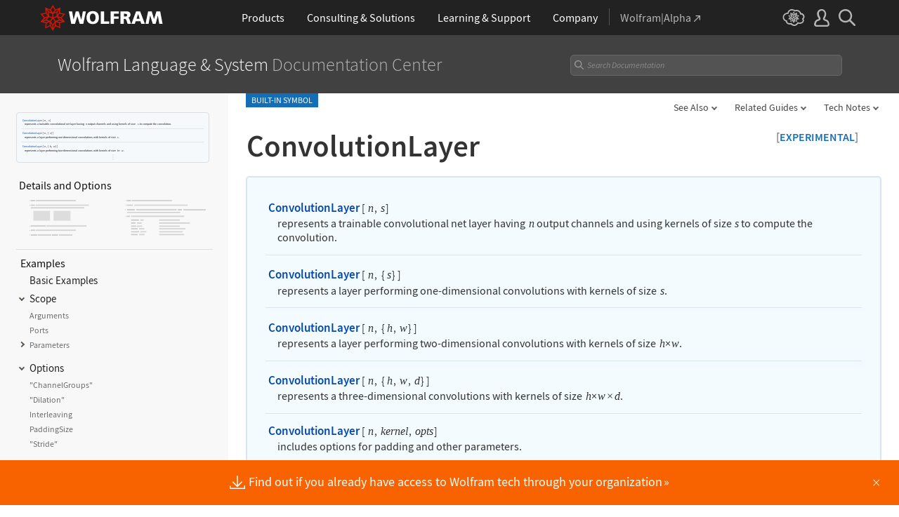

--- FILE ---
content_type: text/html
request_url: https://reference.wolfram.com/language/ref/ConvolutionLayer.html
body_size: 284705
content:
<!DOCTYPE html>
<html lang="en" class="_footer-thin _header-thin-only">

<head>

<!-- begin framework head en -->

    <meta http-equiv="x-ua-compatible" content="ie=edge">
    <meta name="viewport" content="width=device-width, initial-scale=1">
    <meta charset="utf-8">
    <link rel="icon" href="/favicon.ico" sizes="48x48">
    <link rel="icon" href="/favicon.svg" sizes="any" type="image/svg+xml">
    <link rel="apple-touch-icon" href="/apple-touch-icon.png">
    <link rel="manifest" href="/manifest.webmanifest">
    <meta property="og:image" content="https://reference.wolfram.com/share.png">
    <meta property="og:type" content="website">
    <meta name="twitter:card" content="summary_large_image">
    <meta name="twitter:site" content="@WolframResearch">
    <meta name="twitter:image:src" content="https://reference.wolfram.com/share.png">
    <link rel="stylesheet" href="//www.wolframcdn.com/fonts/source-sans-pro/1.0/global.css">
    <link rel="preload" href="//www.wolframcdn.com/fonts/source-sans-pro/1.0/SourceSansPro-Regular.woff2" as="font" type="font/woff2" crossorigin>
    <link rel="preload" href="//www.wolframcdn.com/fonts/source-sans-pro/1.0/SourceSansPro-Italic.woff2" as="font" type="font/woff2" crossorigin>
    <link rel="preload" href="//www.wolframcdn.com/fonts/source-sans-pro/1.0/SourceSansPro-SemiBold.woff2" as="font" type="font/woff2" crossorigin>
    <link rel="preload" href="//www.wolframcdn.com/fonts/source-sans-pro/1.0/SourceSansPro-SemiBoldItalic.woff2" as="font" type="font/woff2" crossorigin>
    <link rel="preload" href="//www.wolframcdn.com/fonts/source-sans-pro/1.0/SourceSansPro-Light.woff2" as="font" type="font/woff2" crossorigin>
    <link rel="preload" href="//www.wolframcdn.com/fonts/source-sans-pro/1.0/SourceSansPro-LightItalic.woff2" as="font" type="font/woff2" crossorigin>
    <link rel="preload" href="//www.wolframcdn.com/fonts/source-sans-pro/1.0/SourceSansPro-ExtraLight.woff2" as="font" type="font/woff2" crossorigin>
    <link rel="preload" href="//www.wolframcdn.com/fonts/source-sans-pro/1.0/SourceSansPro-ExtraLightItalic.woff2" as="font" type="font/woff2" crossorigin>
    <link rel="stylesheet" href="/common/framework/css/framework.en.css">
    <link rel="stylesheet" href="/common/framework/css/gui.en.css">
    <script defer src="/common/consent/cookie-consent.js"></script>
    <script src="/common/javascript/wal/latest/walLoad.js"></script>
    <script defer src="/common/js/announcements/script.js"></script>
    <script src="/common/framework/js/head.en.js"></script>
    <script src="/common/js/jquery/3.7.1/jquery.min.js"></script>
    <script src="/common/js/jquery/plugins/migrate/3.5.2/jquery.migrate.min.js"></script>
    <script src="/common/javascript/analytics.js"></script>
    <script id="_language-picker-options"> var _languagePickerOptions = `            <li class="selected"><a href="/language/ref/ConvolutionLayer.html.en?source=footer" data-walid="GUIFooter"><svg class="_icon _footer-check"><use href="#_footer-check"></use></svg>English</a>
            <li><a href="/language/ref/ConvolutionLayer.html.ja?source=footer" data-walid="GUIFooter">日本語</a>
            <li><a href="/language/ref/ConvolutionLayer.html.zh?source=footer" data-walid="GUIFooter">简体中文</a>
`; </script>

<!-- end framework head en -->


<title>ConvolutionLayer: Apply a convolution operation&mdash;Wolfram Documentation</title>
<meta name="buildnumber" content="0000000">
<meta name="historydata" content="{11, 12.1,13, , }" />
<meta name="keywords" content=" conv layer,  ConvNet,  ConvolutionLayer, Convolution Layer,  convolve net,  deep learning,  image filtering,  ImageNet,  image processing,  LeNet,  ResNet" />
<meta name="synonyms" content="net convolution, convnet, convolutional neural network, convolution layer" />
<meta name="description" content="ConvolutionLayer is a type of network layer that applies a convolution operation to the input." />
<link rel="stylesheet" href="//www.wolframcdn.com/fonts/source-code-pro/1.0/all.css">
<link rel="stylesheet" href="/language-assets-v2/css/global.css">
<link rel="stylesheet" href="/language-assets-v2/css/iconography.css">
<link rel="stylesheet" href="/language-assets-v2/css/in-out.css">
<link rel="stylesheet" href="/language-assets-v2/css/header-language.css">
<link rel="stylesheet" href="/language-assets-v2/css/icons.css">
<link rel="stylesheet" href="/language-assets-v2/css/entities.css">
<link rel="stylesheet" href="/language-assets-v2/css/language.css">
<link rel="stylesheet" href="/language-assets-v2/css/root-guide-language.css">
<link rel="stylesheet" href="/language-assets-v2/css/special-styles.css">
<link rel="stylesheet" href="/language-assets-v2/css/language-specific.css">
<link rel="stylesheet" href="/language-assets-v2/css/man-page.css">
<link rel="stylesheet" href="/language-assets-v2/css/tables.css">
<link rel="stylesheet" href="/language-assets-v2/css/related-links.css">
<link rel="stylesheet" href="/language-assets-v2/css/footer.css">
<link rel="stylesheet" href="/language-assets-v2/css/guide.css">
<link rel="stylesheet" href="/language-assets-v2/css/technotes.css">
<link rel="stylesheet" href="/language-assets-v2/css/workflows.css">
<link rel="stylesheet" href="/language-assets-v2/css/tooltips.css">
<link rel="stylesheet" href="/language-assets-v2/js/clipboard/2.0/clipboard.css">
<link rel="stylesheet" href="//fonts.googleapis.com/css?family=Roboto">
<link rel="stylesheet" href="/language-assets-v2/css/sidebar-nav.css">
<link rel="stylesheet" href="/language-assets-v2/css/stickynavigation.css">
<script async="true" src="/language-assets-v2/js/temporary.js"></script>
<script>var baselang = 'ConvolutionLayer.en';</script>
</head>

<body id="ref" class="function">
  
<!-- begin framework header en -->

<header id="_header">
    <div id="_header-grid" class="_page-width">

        <h1 id="_header-logo">
            <a href="https://www.wolfram.com/?source=nav" data-walid="GUIHeader"><svg width="177" height="37"><use href="#_top-logo"></use><title>WOLFRAM</title></svg></a>
        </h1>

        <nav id="_nav-center" class="hide__900">

            <div id="_nav-products" class="_each-link">
                <a href="https://www.wolfram.com/products/?source=nav" data-walid="GUIHeader" class="_label"><span>Products</span></a>
                <div class="_dropdown">
                    <div class="_top">
                        <div class="flex gap-3 gap-2__1200">
                            <div class="width-1-2">
                                <ul class="_large-grid _border">
                                    <li>
                                        <a href="https://www.wolfram.com/wolfram-one/?source=nav" data-walid="GUIHeader">
                                            <div><svg class="_icon _product-wo"><use href="#_product-wo"></use></svg></div>
                                            <div>
                                                <div class="_heading">Wolfram|One</div>
                                                <p>The definitive Wolfram Language and notebook experience</p>
                                            </div>
                                        </a>
                                    <li>
                                        <a href="https://www.wolfram.com/mathematica/?source=nav" data-walid="GUIHeader">
                                            <div><svg class="_icon _product-m"><use href="#_product-m"></use></svg></div>
                                            <div>
                                                <div class="_heading">Mathematica</div>
                                                <p>The original technical computing environment</p>
                                            </div>
                                        </a>
                                    <li>
                                        <a href="https://www.wolfram.com/notebook-assistant-llm-kit/?source=nav" data-walid="GUIHeader">
                                            <div><svg class="_icon _product-wnallm"><use href="#_product-wnallm"></use></svg></div>
                                            <div>
                                                <div class="_heading">Notebook Assistant + LLM Kit</div>
                                                <p>All-in-one AI assistance for your Wolfram experience</p>
                                            </div>
                                        </a>
                                </ul>
                                <ul class="_medium-grid _border">
                                    <li><a href="https://www.wolfram.com/compute-services/?source=nav" data-walid="GUIHeader">Compute Services</a>
                                    <li><a href="https://www.wolfram.com/system-modeler/?source=nav" data-walid="GUIHeader">System Modeler</a>
                                    <li><a href="https://www.wolfram.com/finance-platform/?source=nav" data-walid="GUIHeader">Finance Platform</a>
                                    <li><a href="https://www.wolfram.com/wolfram-alpha-notebook-edition/?source=nav" data-walid="GUIHeader">Wolfram|Alpha Notebook Edition</a>
                                    <li><a href="https://www.wolfram.com/application-server/?source=nav" data-walid="GUIHeader">Application Server</a>
                                    <li><a href="https://www.wolfram.com/enterprise-private-cloud/?source=nav" data-walid="GUIHeader">Enterprise Private Cloud</a>
                                    <li><a href="https://www.wolfram.com/engine/?source=nav" data-walid="GUIHeader">Wolfram Engine</a>
                                    <li><a href="https://www.wolfram.com/player/?source=nav" data-walid="GUIHeader">Wolfram Player</a>
                                </ul>
                                <ul class="_medium-grid">
                                    <li><a href="https://www.wolfram.com/cloud-app/?source=nav" data-walid="GUIHeader">Wolfram Cloud App</a>
                                    <li><a href="https://www.wolfram.com/player-app/?source=nav" data-walid="GUIHeader">Wolfram Player App</a>
                                </ul>
                                <p class="_more"><a href="https://www.wolfram.com/products/?source=nav#mobile-apps" data-walid="GUIHeader" class="chevron-after red-after">More mobile apps</a></p>
                            </div>
                            <div class="width-1-2 padding-t-3-4">
                                <h2 class="margin-t-0">Core Technologies of Wolfram Products</h2>
                                <ul class="_small-grid grid-template-columns-2">
                                    <li>
                                        <a href="https://www.wolfram.com/language/?source=nav" data-walid="GUIHeader" class="mini-m">
                                            <div><svg class="_icon _product-wl"><use href="#_product-wl"></use></svg></div>
                                            <div>Wolfram Language</div>
                                        </a>
                                    <li>
                                        <a href="https://www.wolfram.com/language/core-areas/knowledgebase/?source=nav" data-walid="GUIHeader" class="mini-m">
                                            <div><svg class="_icon _product-cd"><use href="#_product-cd"></use></svg></div>
                                            <div>Computable Data</div>
                                        </a>
                                    <li>
                                        <a href="https://www.wolfram.com/notebooks/?source=nav" data-walid="GUIHeader" class="mini-m">
                                            <div><svg class="_icon _product-wn"><use href="#_product-wn"></use></svg></div>
                                            <div>Wolfram Notebooks</div>
                                        </a>
                                    <li>
                                        <a href="https://www.wolfram.com/natural-language-understanding/?source=nav" data-walid="GUIHeader" class="mini-m">
                                            <div><svg class="_icon _product-lu"><use href="#_product-lu"></use></svg></div>
                                            <div>AI &amp; Linguistic Understanding</div>
                                        </a>
                                </ul>
                                <h2>Deployment Options</h2>
                                <ul class="_small-grid grid-template-columns-2">
                                    <li><a href="https://www.wolfram.com/cloud/?source=nav" data-walid="GUIHeader">Wolfram Cloud</a>
                                    <li><a href="https://www.wolfram.com/wolframscript/?source=nav" data-walid="GUIHeader">wolframscript</a>
                                    <li><a href="https://www.wolfram.com/engine/?source=nav" data-walid="GUIHeader">Wolfram Engine Community Edition</a>
                                    <li><a href="https://www.wolfram.com/resources/tools-for-AIs/?source=nav#apis-for-ais" data-walid="GUIHeader">Wolfram LLM API</a>
                                    <li><a href="https://www.wolfram.com/wstpserver/?source=nav" data-walid="GUIHeader">WSTPServer</a>
                                    <li><a href="https://products.wolframalpha.com/api/?source=nav" data-walid="GUIHeader">Wolfram|Alpha APIs</a>
                                </ul>
                                <h2>From the Community</h2>
                                <ul class="_small-grid grid-template-columns-2">
                                    <li><a href="https://resources.wolframcloud.com/FunctionRepository/?source=nav" data-walid="GUIHeader">Function Repository</a>
                                    <li><a href="https://resources.wolframcloud.com/PacletRepository/?source=nav" data-walid="GUIHeader">Community Paclet Repository</a>
                                    <li><a href="https://resources.wolframcloud.com/ExampleRepository/?source=nav" data-walid="GUIHeader">Example Repository</a>
                                    <li><a href="https://resources.wolframcloud.com/NeuralNetRepository/?source=nav" data-walid="GUIHeader">Neural Net Repository</a>
                                    <li><a href="https://resources.wolframcloud.com/PromptRepository/?source=nav" data-walid="GUIHeader">Prompt Repository</a>
                                    <li><a href="https://demonstrations.wolfram.com/?source=nav" data-walid="GUIHeader">Wolfram Demonstrations</a>
                                    <li><a href="https://datarepository.wolframcloud.com/?source=nav" data-walid="GUIHeader">Data Repository</a>
                                </ul>
                            </div>
                        </div>
                    </div>
                    <div class="_bottom">
                        <ul class="_page-width">
                            <li><a href="https://www.wolfram.com/group-organization-licensing/?source=nav" data-walid="GUIHeader"><svg class="_icon _product-gol"><use href="#_product-gol"></use></svg>Group &amp; Organizational Licensing</a>
                            <li><a href="https://www.wolfram.com/products/?source=nav" data-walid="GUIHeader">All Products</a>
                        </ul>
                    </div>
                </div>
            </div>

            <div id="_nav-consulting" class="_each-link">
                <a href="https://consulting.wolfram.com/?source=nav" data-walid="GUIHeader" class="_label"><span>Consulting &amp; Solutions</span></a>
                <div class="_dropdown">
                    <div class="_top">
                        <div class="flex gap-3 gap-2__1200">
                            <div class="_left width-4-9">
                                <div><svg class="_icon _consulting-logo fill"><use href="#_consulting-logo"></use></svg></div>
                                <p class="margin-bt-1">We deliver solutions for the AI era—combining symbolic computation, data-driven insights and deep technical expertise</p>
                                <ul>
                                    <li>Data &amp; Computational Intelligence
                                    <li>Model-Based Design
                                    <li>Algorithm Development
                                    <li>Wolfram|Alpha for Business
                                    <li>Blockchain Technology
                                    <li>Education Technology
                                    <li>Quantum Computation
                                </ul>
                                <p class="margin-t-2 text-align-c"><a href="https://consulting.wolfram.com/?source=nav" data-walid="GUIHeader" class="_blue-button">Wolfram Consulting</a></p>
                            </div>
                            <div class="_right width-2-7">
                                <h2 class="margin-t-0">Wolfram Solutions</h2>
                                <ul class="_medium-grid grid-template-columns-1">
                                    <li><a href="https://www.wolfram.com/data-science-consulting/?source=nav" data-walid="GUIHeader">Data Science</a>
                                    <li><a href="https://www.wolfram.com/artificial-intelligence/?source=nav" data-walid="GUIHeader">Artificial Intelligence</a>
                                    <li><a href="https://www.wolfram.com/solutions/biosciences/?source=nav" data-walid="GUIHeader">Biosciences</a>
                                    <li><a href="https://www.wolfram.com/solutions/computational-intelligence-in-healthcare/?source=nav" data-walid="GUIHeader">Healthcare Intelligence</a>
                                    <li><a href="https://www.wolfram.com/solutions/sustainable-energy/?source-nav" data-walid="GUIHeader">Sustainable Energy</a>
                                    <li><a href="https://www.wolfram.com/language/core-areas/controls/?source=nav" data-walid="GUIHeader">Control Systems</a>
                                    <li><a href="https://products.wolframalpha.com/enterprise/?source=nav" data-walid="GUIHeader">Enterprise Wolfram|Alpha</a>
                                    <li><a href="https://wolframblockchainlabs.com/?source=nav" data-walid="GUIHeader">Blockchain Labs</a>
                                </ul>
                                <p class="_more margin-t-1"><a href="https://www.wolfram.com/solutions/?source=nav" data-walid="GUIHeader" class="chevron-after blue-after">More Wolfram Solutions</a></p>
                            </div>
                            <div class="_right width-2-7">
                                <h2 class="margin-t-0">Wolfram Solutions For Education</h2>
                                <ul class="_medium-grid grid-template-columns-1">
                                    <li><a href="https://www.wolfram.com/education/research-universities/?source=nav" data-walid="GUIHeader">Research Universities</a>
                                    <li><a href="https://www.wolfram.com/education/teaching-universities/?source=nav" data-walid="GUIHeader">Colleges &amp; Teaching Universities</a>
                                    <li><a href="https://www.wolfram.com/education/community-colleges/?source=nav" data-walid="GUIHeader">Junior &amp; Community Colleges</a>
                                    <li><a href="https://www.wolfram.com/education/high-schools/?source=nav" data-walid="GUIHeader">High Schools</a>
                                    <li><a href="https://www.wolfram.com/solutions/educational-technology/?source=nav" data-walid="GUIHeader">Educational Technology</a>
                                    <li><a href="https://www.computerbasedmath.org/?source=nav" data-walid="GUIHeader">Computer-Based Math</a>
                                </ul>
                                <p class="_more margin-t-1"><a href="https://www.wolfram.com/education/?source=nav" data-walid="GUIHeader" class="chevron-after blue-after">More Solutions for Education</a></p>
                            </div>
                        </div>
                    </div>
                    <div class="_bottom">
                        <ul class="_page-width">
                            <li><a href="https://consulting.wolfram.com/?source=nav#contact-us" data-walid="GUIHeader">Contact Us</a>
                        </ul>
                    </div>
                </div>
            </div>

            <div id="_nav-learning" class="_each-link">
                <a href="https://www.wolfram.com/resources/?source=nav" data-walid="GUIHeader" class="_label"><span>Learning<span class="hide__1200"> &amp; Support</span></span></a>
                <div class="_dropdown">
                    <div class="_top">
                        <div class="flex gap-3 heirs-width-1-2 gap-2__1200">
                            <div class="_left">
                                <h2 class="margin-t-0">Get Started</h2>
                                <ul class="_large-grid grid-template-columns-1">
                                    <li>
                                        <a href="https://www.wolfram.com/language/elementary-introduction/3rd-ed/?source=nav" data-walid="GUIHeader">
                                            <div><svg class="_icon _learning-eiwl"><use href="#_learning-eiwl"></use></svg></div>
                                            <div>
                                                <div class="_heading">Wolfram Language Introduction</div>
                                            </div>
                                        </a>
                                    <li>
                                        <a href="https://www.wolfram.com/language/fast-introduction-for-programmers/?source=nav" data-walid="GUIHeader">
                                            <div><svg class="_icon _learning-fifp"><use href="#_learning-fifp"></use></svg></div>
                                            <div>
                                                <div class="_heading">Fast Intro for Programmers</div>
                                            </div>
                                        </a>
                                    <li>
                                        <a href="https://www.wolfram.com/language/fast-introduction-for-math-students/?source=nav" data-walid="GUIHeader">
                                            <div><svg class="_icon _learning-fifms"><use href="#_learning-fifms"></use></svg></div>
                                            <div>
                                                <div class="_heading">Fast Intro for Math Students</div>
                                            </div>
                                        </a>
                                    <li>
                                        <a href="https://reference.wolfram.com/language/?source=nav" data-walid="GUIHeader">
                                            <div><svg class="_icon _learning-wld"><use href="#_learning-wld"></use></svg></div>
                                            <div>
                                                <div class="_heading">Wolfram Language Documentation</div>
                                            </div>
                                        </a>
                                </ul>
                                <div class="margin-t-1">
                                    <h2>More Learning</h2>
                                    <ul class="_medium-grid grid-template-columns-3 grid-template-columns-2__1200">
                                        <li><a href="https://www.wolfram.com/language/core-areas/?source=nav" data-walid="GUIHeader">Highlighted Core Areas</a>
                                        <li><a href="https://demonstrations.wolfram.com/?source=nav" data-walid="GUIHeader">Demonstrations</a>
                                        <li><a href="https://www.youtube.com/@WolframResearch/?source=nav" data-walid="GUIHeader">YouTube</a>
                                        <li><a href="https://www.wolfram.com/wolfram-u/courses/wolfram-language/daily-study-groups/?source=nav" data-walid="GUIHeader">Daily Study Groups</a>
                                        <li><a href="https://education.wolfram.com/programs/?source=nav" data-walid="GUIHeader">Wolfram Schools and Programs</a>
                                        <li><a href="https://www.wolfram.com/books/?source=nav" data-walid="GUIHeader">Books</a>
                                    </ul>
                                </div>
                            </div>
                            <div class="_right">
                                <h2 class="margin-t-0">Grow Your Skills</h2>
                                <ul class="_large-grid grid-template-columns-1">
                                    <li>
                                        <a href="https://www.wolfram.com/wolfram-u/?source=nav" data-walid="GUIHeader">
                                            <div><svg class="_icon _learning-wu"><use href="#_learning-wu"></use></svg></div>
                                            <div>
                                                <div class="_heading">Wolfram U</div>
                                                <p>Courses in computing, science, life and more</p>
                                            </div>
                                        </a>
                                    <li>
                                        <a href="https://community.wolfram.com/?source=nav" data-walid="GUIHeader">
                                            <div><svg class="_icon _learning-c"><use href="#_learning-c"></use></svg></div>
                                            <div>
                                                <div class="_heading">Community</div>
                                                <p>Learn, solve problems and share ideas.</p>
                                            </div>
                                        </a>
                                    <li>
                                        <a href="https://blog.wolfram.com/?source=nav" data-walid="GUIHeader">
                                            <div><svg class="_icon _learning-bl"><use href="#_learning-bl"></use></svg></div>
                                            <div>
                                                <div class="_heading">Blog</div>
                                                <p>News, views and insights from Wolfram</p>
                                            </div>
                                        </a>
                                    <li>
                                        <a href="https://www.wolfram.com/developer/resources/?source=nav" data-walid="GUIHeader">
                                            <div><svg class="_icon _learning-rfsd"><use href="#_learning-rfsd"></use></svg></div>
                                            <div>
                                                <p>Resources for</p>
                                                <div class="_heading">Software Developers</div>
                                            </div>
                                        </a>
                                </ul>
                                <div class="margin-t-1">
                                    <h2>Tech Support</h2>
                                    <ul class="_medium-grid grid-template-columns-1">
                                        <li><a href="https://www.wolfram.com/support/contact/?source=nav" data-walid="GUIHeader">Contact Us</a>
                                        <li><a href="https://support.wolfram.com/?source=nav" data-walid="GUIHeader">Support FAQs</a>
                                    </ul>
                                </div>
                            </div>
                        </div>
                    </div>
                    <div class="_bottom">
                        <ul class="_page-width">
                            <li><a href="https://support.wolfram.com/?source=nav" data-walid="GUIHeader">Support FAQs</a>
                            <li><a href="https://www.wolfram.com/support/contact/?source=nav" data-walid="GUIHeader">Contact Us</a>
                        </ul>
                    </div>
                </div>
            </div>

            <div id="_nav-company" class="_each-link">
                <a href="https://www.wolfram.com/company/?source=nav" data-walid="GUIHeader" class="_label"><span>Company</span></a>
                <div class="_dropdown">
                    <div class="_top">
                        <div class="flex gap-3 gap-2__1200">
                            <div class="width-1-3">
                                <ul class="_large-grid _border">
                                    <li>
                                        <a href="https://www.wolfram.com/company/?source=nav" data-walid="GUIHeader" class="align-items-c">
                                            <div><svg class="_icon _company-aw"><use href="#_company-aw"></use></svg></div>
                                            <div>
                                                <div class="_heading">About Wolfram</div>
                                            </div>
                                        </a>
                                    <li>
                                        <a href="https://www.wolfram.com/company/careers/?source=nav" data-walid="GUIHeader">
                                            <div><svg class="_icon _company-caw"><use href="#_company-caw"></use></svg></div>
                                            <div>
                                                <div class="_heading">Career Center</div>
                                            </div>
                                        </a>
                                    <li>
                                        <a href="https://www.wolfram.com/resources/?source=nav" data-walid="GUIHeader">
                                            <div><svg class="_icon _company-asr"><use href="#_company-asr"></use></svg></div>
                                            <div>
                                                <div class="_heading">All Sites &amp; Resources</div>
                                            </div>
                                        </a>
                                </ul>
                                <ul class="_small-grid grid-template-columns-2">
                                    <li><a href="https://www.wolfram.com/connect/?source=nav" data-walid="GUIHeader">Connect &amp; Follow</a>
                                    <li><a href="https://www.wolfram.com/company/contact/?source=nav" data-walid="GUIHeader">Contact Us</a>
                                </ul>
                                <h2>Work with Us</h2>
                                <ul class="_small-grid">
                                    <li><a href="https://www.wolfram.com/company/careers/ambassador/?source=nav" data-walid="GUIHeader">Student Ambassador Initiative</a>
                                    <li><a href="https://www.wolfram.com/startups/?source=nav" data-walid="GUIHeader">Wolfram for Startups</a>
                                    <li><a href="https://www.wolfram.com/company/careers/students/?source=nav" data-walid="GUIHeader">Student Opportunities</a>
                                    <li><a href="https://community.wolfram.com/content?curTag=jobs&source=nav" data-walid="GUIHeader">Jobs Using Wolfram Language</a>
                                </ul>
                            </div>
                            <div class="width-1-3">
                                <h2 class="margin-t-0">Educational Programs for Adults</h2>
                                <ul class="_small-grid">
                                    <li><a href="https://education.wolfram.com/summer-school/?source=nav" data-walid="GUIHeader">Summer School</a>
                                    <li><a href="https://education.wolfram.com/winter-school/?source=nav" data-walid="GUIHeader">Winter School</a>
                                </ul>
                                <h2>Educational Programs for Youth</h2>
                                <ul class="_small-grid">
                                    <li><a href="https://education.wolfram.com/middle-school-camp/?source=nav" data-walid="GUIHeader">Middle School Camp</a>
                                    <li><a href="https://education.wolfram.com/summer-research-high-school/?source=nav" data-walid="GUIHeader">High School Research Program</a>
                                    <li><a href="https://www.computationinitiative.org/computational-adventures/?source=nav" data-walid="GUIHeader">Computational Adventures</a>
                                </ul>
                                <h2>Read</h2>
                                <ul class="_small-grid">
                                    <li><a href="https://writings.stephenwolfram.com/?source=nav" data-walid="GUIHeader">Stephen Wolfram's Writings</a>
                                    <li><a href="https://blog.wolfram.com/?source=nav" data-walid="GUIHeader">Wolfram Blog</a>
                                    <li><a href="https://www.wolfram.com/books/?source=nav" data-walid="GUIHeader">Wolfram Tech | Books</a>
                                    <li><a href="https://www.wolfram-media.com/?source=nav" data-walid="GUIHeader">Wolfram Media</a>
                                    <li><a href="https://www.complex-systems.com/?source=nav" data-walid="GUIHeader">Complex Systems</a>
                                </ul>
                            </div>
                            <div class="width-1-3">
                                <h2 class="margin-t-0 margin-t-1-8__1200">Educational Resources</h2>
                                <ul class="_small-grid">
                                    <li><a href="https://mathworld.wolfram.com/?source=nav" data-walid="GUIHeader">Wolfram MathWorld</a>
                                    <li><a href="https://www.wolfram.com/education/stem/?source=nav" data-walid="GUIHeader">Wolfram in STEM/STEAM</a>
                                    <li><a href="https://challenges.wolframcloud.com/?source=nav" data-walid="GUIHeader">Wolfram Challenges</a>
                                    <li><a href="https://www.wolframalpha.com/pro/problem-generator/?source=nav" data-walid="GUIHeader">Wolfram Problem Generator</a>
                                </ul>
                                <h2>Wolfram Initiatives</h2>
                                <ul class="_small-grid">
                                    <li><a href="https://www.wolframscience.com/?source=nav" data-walid="GUIHeader">Wolfram Science</a>
                                    <li><a href="https://www.wolframfoundation.org/?source=nav" data-walid="GUIHeader">Wolfram Foundation</a>
                                    <li><a href="https://www.history-of-mathematics.org/?source=nav" data-walid="GUIHeader">History of Mathematics Project</a>
                                </ul>
                                <h2>Events</h2>
                                <ul class="_small-grid">
                                    <li><a href="https://livestreams.stephenwolfram.com/?source=nav" data-walid="GUIHeader">Stephen Wolfram Livestreams</a>
                                    <li><a href="https://events.wolfram.com/?source=nav" data-walid="GUIHeader">Online &amp; In-Person Events</a>
                                </ul>
                            </div>
                        </div>
                    </div>
                    <div class="_bottom">
                        <ul class="_page-width">
                            <li><a href="https://www.wolfram.com/company/contact/?source=nav" data-walid="GUIHeader">Contact Us</a>
                            <li><a href="https://www.wolfram.com/connect/?source=nav" data-walid="GUIHeader">Connect &amp; Follow</a>
                        </ul>
                    </div>
                </div>
            </div>

            <div id="_nav-alpha" class="_each-link">
                <a href="https://www.wolframalpha.com/?source=nav" data-walid="GUIHeader" class="_label" target="_blank"><span>Wolfram|Alpha<svg width="9" height="9"><use href="#_top-wa"></use></svg></span></a>
            </div>

        </nav>

        <nav id="_nav-right">

            <div id="_nav-cloud" class="_each-link hide__900">
                <a href="https://www.wolframcloud.com/?source=nav" data-walid="GUIHeader" class="_label" target="_blank"><span><svg width="32" height="24"><use href="#_top-cloud"></use><title>Wolfram Cloud</title></svg></span></a>
            </div>

            <div id="_nav-user" class="_each-link position-r hide__900">
                <a href="https://account.wolfram.com/login/oauth2/sign-in/?source=nav" data-walid="GUIHeader" class="_label" target="_blank"><span><svg width="22" height="25"><use href="#_top-user"></use><title>Your Account</title></svg></span></a>
                <div class="_dropdown">
                    <ul class="_dropdown-menu">
                        <li><a href="https://account.wolfram.com/?source=nav" data-walid="GUIHeader" target="_blank">Your Account</a>
                        <li><a href="https://user.wolfram.com/?source=nav" data-walid="GUIHeader" target="_blank">User Portal</a>
                        <li class="hide show__900"><a href="https://www.wolframcloud.com/?source=nav" data-walid="GUIHeader" target="_blank">Wolfram Cloud</a>
                    </ul>
                </div>
            </div>

            <div id="_nav-search" class="_each-link">
                <a href="https://search.wolfram.com/?source=nav" data-walid="GUIHeader" class="_label" target="_blank"><span><svg width="24" height="24"><use href="#_top-search"></use><title>Search</title></svg></span></a>
                <div class="_dropdown">
                    <form id="_search-form" action="//search.wolfram.com/" method="get" accept-charset="utf-8" class="no-bfc _page-width">
                        <div id="_search-wrapper" class="width-full__900">
                            <label for="_search-input"><svg width="24" height="24"><use href="#_search-magnifier"></use></svg></label>
                            <button type="button" class="close"><svg width="14" height="14"><use href="#_search-x"></use><title>Close</title></svg></button>
                            <span><input type="search" name="query" placeholder="Search across Wolfram sites" autocomplete="off" id="_search-input"/></span>
                            <input type="hidden" name="source" value="GUIHeader" class="cf"/>
                        </div>
                    </form>
                </div>
            </div>

            <div id="_nav-mobile" class="_each-link hide show__900">
                <a href="" data-walid="GUIHeader" class="_label"><span><svg width="24" height="24"><use href="#_top-mobile"></use><title>Navigation Menu</title></svg></span></a>
                <div class="_dropdown">
                    <ul class="_level-1">
                        <li id="_mobile-products"><div tabindex="0" class="_level-1-label"><svg><use href="#_mobile-caret"></use></svg>Products</div>
                            <div class="_level-1-content">
                                <div class="_top">
                                    <ul class="_large-grid _border">
                                        <li>
                                            <a href="https://www.wolfram.com/wolfram-one/?source=nav" data-walid="GUIHeader">
                                                <div><svg class="_icon _product-wo"><use href="#_product-wo"></use></svg></div>
                                                <div><div class="_heading">Wolfram|One</div></div>
                                            </a>
                                        <li>
                                            <a href="https://www.wolfram.com/mathematica/?source=nav" data-walid="GUIHeader">
                                                <div><svg class="_icon _product-m"><use href="#_product-m"></use></svg></div>
                                                <div><div class="_heading">Mathematica</div></div>
                                            </a>
                                        <li>
                                            <a href="https://www.wolfram.com/notebook-assistant-llm-kit/?source=nav" data-walid="GUIHeader">
                                                <div><svg class="_icon _product-wnallm"><use href="#_product-wnallm"></use></svg></div>
                                                <div><div class="_heading">Notebook Assistant + LLM Kit</div></div>
                                            </a>
                                    </ul>
                                    <ul class="_medium-grid _border">
                                        <li><a href="https://www.wolfram.com/compute-services/?source=nav" data-walid="GUIHeader">Compute Services</a>
                                        <li><a href="https://www.wolfram.com/system-modeler/?source=nav" data-walid="GUIHeader">System Modeler</a>
                                        <li><a href="https://www.wolfram.com/finance-platform/?source=nav" data-walid="GUIHeader">Finance Platform</a>
                                        <li><a href="https://www.wolfram.com/wolfram-alpha-notebook-edition/?source=nav" data-walid="GUIHeader">Wolfram|Alpha Notebook Edition</a>
                                        <li><a href="https://www.wolfram.com/application-server/?source=nav" data-walid="GUIHeader">Application Server</a>
                                        <li><a href="https://www.wolfram.com/enterprise-private-cloud/?source=nav" data-walid="GUIHeader">Enterprise Private Cloud</a>
                                        <li><a href="https://www.wolfram.com/engine/?source=nav" data-walid="GUIHeader">Wolfram Engine</a>
                                        <li><a href="https://www.wolfram.com/player/?source=nav" data-walid="GUIHeader">Wolfram Player</a>
                                    </ul>
                                    <ul class="_medium-grid">
                                        <li><a href="https://www.wolfram.com/cloud-app/?source=nav" data-walid="GUIHeader">Wolfram Cloud App</a>
                                        <li><a href="https://www.wolfram.com/player-app/?source=nav" data-walid="GUIHeader">Wolfram Player App</a>
                                    </ul>
                                    <p class="_more"><a href="https://www.wolfram.com/products/?source=nav#mobile-apps" data-walid="GUIHeader" class="chevron-after red-after">More mobile apps</a></p>
                                </div>
                                <ul class="_level-2">
                                    <li><div tabindex="0" class="_level-2-label"><svg><use href="#_mobile-plus"></use><use href="#_mobile-minus" class="hide"></use></svg>Core Technologies</div>
                                        <div class="_level-2-content">
                                            <ul class="_level-2-grid">
                                                <li><a href="https://www.wolfram.com/language/?source=nav" data-walid="GUIHeader">Wolfram Language</a>
                                                <li><a href="https://www.wolfram.com/language/core-areas/knowledgebase/?source=nav" data-walid="GUIHeader">Computable Data</a>
                                                <li><a href="https://www.wolfram.com/notebooks/?source=nav" data-walid="GUIHeader">Wolfram Notebooks</a>
                                                <li><a href="https://www.wolfram.com/natural-language-understanding/?source=nav" data-walid="GUIHeader">AI &amp; Linguistic Understanding</a>
                                            </ul>
                                        </div>
                                    <li><div tabindex="0" class="_level-2-label"><svg><use href="#_mobile-plus"></use><use href="#_mobile-minus" class="hide"></use></svg>Deployment Options</div>
                                        <div class="_level-2-content">
                                            <ul class="_level-2-grid">
                                                <li><a href="https://www.wolfram.com/cloud/?source=nav" data-walid="GUIHeader">Wolfram Cloud</a>
                                                <li><a href="https://www.wolfram.com/wolframscript/?source=nav" data-walid="GUIHeader">wolframscript</a>
                                                <li><a href="https://www.wolfram.com/engine/?source=nav" data-walid="GUIHeader">Wolfram Engine Community Edition</a>
                                                <li><a href="https://www.wolfram.com/resources/tools-for-AIs/?source=nav#apis-for-ais" data-walid="GUIHeader">Wolfram LLM API</a>
                                                <li><a href="https://www.wolfram.com/wstpserver/?source=nav" data-walid="GUIHeader">WSTPServer</a>
                                                <li><a href="https://products.wolframalpha.com/api/?source=nav" data-walid="GUIHeader">Wolfram|Alpha APIs</a>
                                            </ul>
                                        </div>
                                    <li><div tabindex="0" class="_level-2-label"><svg><use href="#_mobile-plus"></use><use href="#_mobile-minus" class="hide"></use></svg>From the Community</div>
                                        <div class="_level-2-content">
                                            <ul class="_level-2-grid">
                                                <li><a href="https://resources.wolframcloud.com/FunctionRepository/?source=nav" data-walid="GUIHeader">Function Repository</a>
                                                <li><a href="https://resources.wolframcloud.com/PacletRepository/?source=nav" data-walid="GUIHeader">Community Paclet Repository</a>
                                                <li><a href="https://resources.wolframcloud.com/ExampleRepository/?source=nav" data-walid="GUIHeader">Example Repository</a>
                                                <li><a href="https://resources.wolframcloud.com/NeuralNetRepository/?source=nav" data-walid="GUIHeader">Neural Net Repository</a>
                                                <li><a href="https://resources.wolframcloud.com/PromptRepository/?source=nav" data-walid="GUIHeader">Prompt Repository</a>
                                                <li><a href="https://demonstrations.wolfram.com/?source=nav" data-walid="GUIHeader">Wolfram Demonstrations</a>
                                                <li><a href="https://datarepository.wolframcloud.com/?source=nav" data-walid="GUIHeader">Data Repository</a>
                                            </ul>
                                        </div>
                                </ul>
                                <div class="_bottom">
                                    <ul class="_page-width">
                                        <li><a href="https://www.wolfram.com/group-organization-licensing/?source=nav" data-walid="GUIHeader"><span class="hide__600"><svg class="_icon _product-gol"><use href="#_product-gol"></use></svg>Group &amp; </span>Organizational Licensing</a>
                                        <li><a href="https://www.wolfram.com/products/?source=nav" data-walid="GUIHeader">All Products</a>
                                    </ul>
                                </div>
                            </div>
                        <li id="_mobile-consulting"><div tabindex="0" class="_level-1-label"><svg><use href="#_mobile-caret"></use></svg>Consulting &amp; Solutions</div>
                            <div class="_level-1-content">
                                <div class="_top text-align-c">
                                    <div><svg class="fill-and-center" width="282" height="35"><use href="#_mobile-consulting-logo"></use></svg></div>
                                    <p class="margin-bt-1">We deliver solutions for the AI era—combining symbolic computation, data-driven insights and deep technical expertise</p>
                                    <p class="margin-t-2 text-align-c"><a href="https://consulting.wolfram.com/?source=nav" data-walid="GUIHeader" class="_blue-button">WolframConsulting.com</a></p>
                                </div>
                                <div class="_middle">
                                    <h2>Wolfram Solutions</h2>
                                    <ul class="_medium-grid">
                                        <li><a href="https://www.wolfram.com/data-science-consulting/?source=nav" data-walid="GUIHeader">Data Science</a>
                                        <li><a href="https://www.wolfram.com/artificial-intelligence/?source=nav" data-walid="GUIHeader">Artificial Intelligence</a>
                                        <li><a href="https://www.wolfram.com/solutions/biosciences/?source=nav" data-walid="GUIHeader">Biosciences</a>
                                        <li><a href="https://www.wolfram.com/solutions/computational-intelligence-in-healthcare/?source=nav" data-walid="GUIHeader">Healthcare Intelligence</a>
                                        <li><a href="https://www.wolfram.com/solutions/sustainable-energy/?source-nav" data-walid="GUIHeader">Sustainable Energy</a>
                                        <li><a href="https://www.wolfram.com/language/core-areas/controls/?source=nav" data-walid="GUIHeader">Control Systems</a>
                                        <li><a href="https://products.wolframalpha.com/enterprise/?source=nav" data-walid="GUIHeader">Enterprise Wolfram|Alpha</a>
                                        <li><a href="https://wolframblockchainlabs.com/?source=nav" data-walid="GUIHeader">Blockchain Labs</a>
                                    </ul>
                                    <p class="_more margin-t-1"><a href="https://www.wolfram.com/solutions/?source=nav" data-walid="GUIHeader" class="chevron-after blue-after">More Wolfram Solutions</a></p>
                                </div>
                                <div class="_middle">
                                    <h2 class="margin-t-0">Wolfram Solutions For Education</h2>
                                    <ul class="_medium-grid">
                                        <li><a href="https://www.wolfram.com/education/research-universities/?source=nav" data-walid="GUIHeader">Research Universities</a>
                                        <li><a href="https://www.wolfram.com/education/teaching-universities/?source=nav" data-walid="GUIHeader">Colleges &amp; Teaching Universities</a>
                                        <li><a href="https://www.wolfram.com/education/community-colleges/?source=nav" data-walid="GUIHeader">Junior &amp; Community Colleges</a>
                                        <li><a href="https://www.wolfram.com/education/high-schools/?source=nav" data-walid="GUIHeader">High Schools</a>
                                        <li><a href="https://www.wolfram.com/solutions/educational-technology/?source=nav" data-walid="GUIHeader">Educational Technology</a>
                                        <li><a href="https://www.computerbasedmath.org/?source=nav" data-walid="GUIHeader">Computer-Based Math</a>
                                    </ul>
                                    <p class="_more margin-t-1"><a href="https://www.wolfram.com/education/?source=nav" data-walid="GUIHeader" class="chevron-after blue-after">More Solutions for Education</a></p>
                                </div>
                                <div class="_bottom">
                                    <ul class="_page-width">
                                        <li><a href="https://consulting.wolfram.com/?source=nav#contact-us" data-walid="GUIHeader">Contact Us</a>
                                    </ul>
                                </div>
                            </div>
                        <li id="_mobile-learning"><div tabindex="0" class="_level-1-label"><svg><use href="#_mobile-caret"></use></svg>Learning &amp; Support</div>
                            <div class="_level-1-content">
                                <div class="_top">
                                    <h2 class="margin-t-0">Get Started</h2>
                                    <ul class="_large-grid grid-template-columns-1">
                                        <li>
                                            <a href="https://www.wolfram.com/language/elementary-introduction/3rd-ed/?source=nav" data-walid="GUIHeader">
                                                <div><svg class="_icon _learning-eiwl"><use href="#_learning-eiwl"></use></svg></div>
                                                <div>
                                                    <div class="_heading">Wolfram Language Introduction</div>
                                                </div>
                                            </a>
                                        <li>
                                            <a href="https://www.wolfram.com/language/fast-introduction-for-programmers/?source=nav" data-walid="GUIHeader">
                                                <div><svg class="_icon _learning-fifp"><use href="#_learning-fifp"></use></svg></div>
                                                <div>
                                                    <div class="_heading">Fast Intro for Programmers</div>
                                                </div>
                                            </a>
                                        <li>
                                            <a href="https://www.wolfram.com/language/fast-introduction-for-math-students/?source=nav" data-walid="GUIHeader">
                                                <div><svg class="_icon _learning-fifms"><use href="#_learning-fifms"></use></svg></div>
                                                <div>
                                                    <div class="_heading">Fast Intro for Math Students</div>
                                                </div>
                                            </a>
                                        <li>
                                            <a href="https://reference.wolfram.com/language/?source=nav" data-walid="GUIHeader">
                                                <div><svg class="_icon _learning-wld"><use href="#_learning-wld"></use></svg></div>
                                                <div>
                                                    <div class="_heading">Wolfram Language Documentation</div>
                                                </div>
                                            </a>
                                    </ul>
                                    <h2>Grow Your Skills</h2>
                                    <ul class="_large-grid grid-template-columns-1">
                                        <li>
                                            <a href="https://www.wolfram.com/wolfram-u/?source=nav" data-walid="GUIHeader">
                                                <div><svg class="_icon _learning-wu"><use href="#_learning-wu"></use></svg></div>
                                                <div>
                                                    <div class="_heading">Wolfram U</div>
                                                    <p>Courses in computing, science, life and more</p>
                                                </div>
                                            </a>
                                        <li>
                                            <a href="https://community.wolfram.com/?source=nav" data-walid="GUIHeader">
                                                <div><svg class="_icon _learning-c"><use href="#_learning-c"></use></svg></div>
                                                <div>
                                                    <div class="_heading">Community</div>
                                                    <p>Learn, solve problems and share ideas.</p>
                                                </div>
                                            </a>
                                        <li>
                                            <a href="https://blog.wolfram.com/?source=nav" data-walid="GUIHeader">
                                                <div><svg class="_icon _learning-bl"><use href="#_learning-bl"></use></svg></div>
                                                <div>
                                                    <div class="_heading">Blog</div>
                                                    <p>News, views and insights from Wolfram</p>
                                                </div>
                                            </a>
                                        <li>
                                            <a href="https://www.wolfram.com/developer/resources/?source=nav" data-walid="GUIHeader">
                                                <div><svg class="_icon _learning-rfsd"><use href="#_learning-rfsd"></use></svg></div>
                                                <div>
                                                    <p>Resources for</p>
                                                    <div class="_heading">Software Developers</div>
                                                </div>
                                            </a>
                                    </ul>
                                </div>
                                <ul class="_level-2">
                                    <li><div tabindex="0" class="_level-2-label"><svg><use href="#_mobile-plus"></use><use href="#_mobile-minus" class="hide"></use></svg>Tech Support</div>
                                        <div class="_level-2-content">
                                            <ul class="_level-2-grid">
                                                <li><a href="https://www.wolfram.com/support/contact/?source=nav" data-walid="GUIHeader">Contact Us</a>
                                                <li><a href="https://support.wolfram.com/?source=nav" data-walid="GUIHeader">Support FAQs</a>
                                            </ul>
                                        </div>
                                    <li><div tabindex="0" class="_level-2-label"><svg><use href="#_mobile-plus"></use><use href="#_mobile-minus" class="hide"></use></svg>More Learning</div>
                                        <div class="_level-2-content">
                                            <ul class="_level-2-grid">
                                                <li><a href="https://www.wolfram.com/language/core-areas/?source=nav" data-walid="GUIHeader">Highlighted Core Areas</a>
                                                <li><a href="https://demonstrations.wolfram.com/?source=nav" data-walid="GUIHeader">Demonstrations</a>
                                                <li><a href="https://www.youtube.com/@WolframResearch/?source=nav" data-walid="GUIHeader">YouTube</a>
                                                <li><a href="https://www.wolfram.com/wolfram-u/courses/wolfram-language/daily-study-groups/?source=nav" data-walid="GUIHeader">Daily Study Groups</a>
                                                <li><a href="https://education.wolfram.com/programs/?source=nav" data-walid="GUIHeader">Wolfram Schools and Programs</a>
                                                <li><a href="https://www.wolfram.com/books/?source=nav" data-walid="GUIHeader">Books</a>
                                            </ul>
                                        </div>
                                </ul>
                                <div class="_bottom">
                                    <ul class="_page-width">
                                        <li><a href="https://support.wolfram.com/?source=nav" data-walid="GUIHeader">Support FAQs</a>
                                        <li><a href="https://www.wolfram.com/support/contact/?source=nav" data-walid="GUIHeader">Contact Us</a>
                                    </ul>
                                </div>
                            </div>
                        <li id="_mobile-company"><div tabindex="0" class="_level-1-label"><svg><use href="#_mobile-caret"></use></svg>Company</div>
                            <div class="_level-1-content">
                                <div class="_top">
                                    <ul class="_large-grid _border">
                                        <li>
                                            <a href="https://www.wolfram.com/company/?source=nav" data-walid="GUIHeader" class="align-items-c">
                                                <div><svg class="_icon _company-aw"><use href="#_company-aw"></use></svg></div>
                                                <div><div class="_heading">About Wolfram</div></div>
                                            </a>
                                        <li>
                                            <a href="https://www.wolfram.com/company/careers/?source=nav" data-walid="GUIHeader">
                                                <div><svg class="_icon _company-caw"><use href="#_company-caw"></use></svg></div>
                                                <div><div class="_heading">Career Center</div></div>
                                            </a>
                                        <li>
                                            <a href="https://www.wolfram.com/resources/?source=nav" data-walid="GUIHeader">
                                                <div><svg class="_icon _company-asr"><use href="#_company-asr"></use></svg></div>
                                                <div><div class="_heading">All Sites &amp; Resources</div></div>
                                            </a>
                                    </ul>
                                    <ul class="_small-grid">
                                        <li><a href="https://www.wolfram.com/connect/?source=nav" data-walid="GUIHeader">Connect &amp; Follow</a>
                                        <li><a href="https://www.wolfram.com/company/contact/?source=nav" data-walid="GUIHeader">Contact Us</a>
                                    </ul>
                                    <h2>Work with Us</h2>
                                    <ul class="_small-grid">
                                        <li><a href="https://www.wolfram.com/company/careers/ambassador/?source=nav" data-walid="GUIHeader">Student Ambassador Initiative</a>
                                        <li><a href="https://www.wolfram.com/startups/?source=nav" data-walid="GUIHeader">Wolfram for Startups</a>
                                        <li><a href="https://www.wolfram.com/company/careers/students/?source=nav" data-walid="GUIHeader">Student Opportunities</a>
                                        <li><a href="https://community.wolfram.com/content?curTag=jobs&source=nav" data-walid="GUIHeader">Jobs Using Wolfram Language</a>
                                    </ul>
                                    <div class="padding-t-3-4">
                                        <h2 class="margin-t-0">Educational Programs for Adults</h2>
                                        <ul class="_small-grid">
                                            <li><a href="https://education.wolfram.com/summer-school/?source=nav" data-walid="GUIHeader">Summer School</a>
                                            <li><a href="https://education.wolfram.com/winter-school/?source=nav" data-walid="GUIHeader">Winter School</a>
                                        </ul>
                                        <h2>Educational Programs for Youth</h2>
                                        <ul class="_small-grid">
                                            <li><a href="https://education.wolfram.com/middle-school-camp/?source=nav" data-walid="GUIHeader">Middle School Camp</a>
                                            <li><a href="https://education.wolfram.com/summer-research-high-school/?source=nav" data-walid="GUIHeader">High School Research Program</a>
                                            <li><a href="https://www.computationinitiative.org/computational-adventures/?source=nav" data-walid="GUIHeader">Computational Adventures</a>
                                        </ul>
                                        <h2>Read</h2>
                                        <ul class="_small-grid">
                                            <li><a href="https://writings.stephenwolfram.com/?source=nav" data-walid="GUIHeader">Stephen Wolfram's Writings</a>
                                            <li><a href="https://blog.wolfram.com/?source=nav" data-walid="GUIHeader">Wolfram Blog</a>
                                            <li><a href="https://www.wolfram.com/books/?source=nav" data-walid="GUIHeader">Wolfram Tech | Books</a>
                                            <li><a href="https://www.wolfram-media.com/?source=nav" data-walid="GUIHeader">Wolfram Media</a>
                                            <li><a href="https://www.complex-systems.com/?source=nav" data-walid="GUIHeader">Complex Systems</a>
                                        </ul>
                                    </div>
                                </div>
                                <ul class="_level-2">
                                    <li><div tabindex="0" class="_level-2-label"><svg><use href="#_mobile-plus"></use><use href="#_mobile-minus" class="hide"></use></svg>Educational Resources</div>
                                        <div class="_level-2-content">
                                            <ul class="_level-2-grid">
                                                <li><a href="https://mathworld.wolfram.com/?source=nav" data-walid="GUIHeader">Wolfram MathWorld</a>
                                                <li><a href="https://www.wolfram.com/education/stem/?source=nav" data-walid="GUIHeader">Wolfram in STEM/STEAM</a>
                                                <li><a href="https://challenges.wolframcloud.com/?source=nav" data-walid="GUIHeader">Wolfram Challenges</a>
                                                <li><a href="https://www.wolframalpha.com/pro/problem-generator/?source=nav" data-walid="GUIHeader">Wolfram Problem Generator</a>
                                            </ul>
                                        </div>
                                    <li><div tabindex="0" class="_level-2-label"><svg><use href="#_mobile-plus"></use><use href="#_mobile-minus" class="hide"></use></svg>Wolfram Initiatives</div>
                                        <div class="_level-2-content">
                                            <ul class="_level-2-grid">
                                                <li><a href="https://www.wolframscience.com/?source=nav" data-walid="GUIHeader">Wolfram Science</a>
                                                <li><a href="https://www.wolframfoundation.org/?source=nav" data-walid="GUIHeader">Wolfram Foundation</a>
                                                <li><a href="https://www.history-of-mathematics.org/?source=nav" data-walid="GUIHeader">History of Mathematics Project</a>
                                            </ul>
                                        </div>
                                    <li><div tabindex="0" class="_level-2-label"><svg><use href="#_mobile-plus"></use><use href="#_mobile-minus" class="hide"></use></svg>Events</div>
                                        <div class="_level-2-content">
                                            <ul class="_level-2-grid">
                                                <li><a href="https://livestreams.stephenwolfram.com/?source=nav" data-walid="GUIHeader">Stephen Wolfram Livestreams</a>
                                                <li><a href="https://events.wolfram.com/?source=nav" data-walid="GUIHeader">Online &amp; In-Person Events</a>
                                            </ul>
                                        </div>
                                </ul>
                                <div class="_bottom">
                                    <ul class="_page-width">
                                        <li><a href="https://www.wolfram.com/company/contact/?source=nav" data-walid="GUIHeader">Contact Us</a>
                                        <li><a href="https://www.wolfram.com/connect/?source=nav" data-walid="GUIHeader">Connect &amp; Follow</a>
                                    </ul>
                                </div>
                            </div>
                    </ul>
                    <ul class="_level-0">
                        <li class="_level-wa"><a href="https://www.wolframalpha.com/?source=nav" data-walid="GUIHeader" target="_blank">Wolfram|Alpha<svg width="9" height="9"><use href="#_top-wa"></use></svg></a>
                        <li><a href="https://www.wolframcloud.com/?source=nav" data-walid="GUIHeader" target="_blank">Wolfram Cloud</a>
                        <li><a href="https://account.wolfram.com/?source=nav" data-walid="GUIHeader" target="_blank">Your Account</a>
                        <li><a href="https://user.wolfram.com/?source=nav" data-walid="GUIHeader" target="_blank">User Portal</a>
                    </ul>
                </div>
            </div>

        </nav>
    </div>
</header>
<div id="_dimmer" class="hide"></div>

<noscript id="_noscript" class="remove__ready">
    <div>
        <div><svg class="_noscript-warning"><use href="#_noscript-warning"></use></svg></div>
        <div>Enable JavaScript to interact with content and submit forms on Wolfram websites. <a href="http://www.enable-javascript.com/" target="_blank" data-walid="GUIFooter" class="chevron-after">Learn how</a></div>
    </div>
</noscript>
<div style="height: 0; width: 0; position: absolute; visibility: hidden; top: -999999999999px;">
<svg xmlns="http://www.w3.org/2000/svg">

    <g id="_top-icons">

        <symbol id="_top-logo" viewBox="0 0 183 38.92">
            <g>
                <path fill="#fff" d="M42.62,9.63h4.87l2.25,12.52,3.33-12.52h4.23l3.96,12.79,2.34-12.79h4.6l-3.96,18.83h-5.32l-3.51-11.71-3.6,11.71h-5.59l-3.6-18.83Z"/>
                <path fill="#fff" d="M183,28.46h-4.87l-2.25-12.61-3.33,12.61h-4.23l-3.96-12.79-2.34,12.79h-4.6l3.96-18.83h5.32l3.51,11.71,3.6-11.71h5.59l3.6,18.83Z"/>
                <path fill="#fff" d="M78.39,9.27c6.13,0,9.28,3.69,9.28,9.73s-3.24,9.73-9.28,9.73-9.28-3.78-9.28-9.73c0-6.04,3.15-9.73,9.28-9.73Zm0,15.77c2.97,0,4.23-2.88,4.23-6.04s-1.17-6.04-4.23-6.04-4.23,2.7-4.23,6.04c.09,3.15,1.26,6.04,4.23,6.04Z"/>
                <path fill="#fff" d="M90.46,9.63h4.96v15.04h7.66v3.69h-12.61V9.63Z"/>
                <path fill="#fff" d="M105.15,9.63h12.43v3.51h-7.48v4.14h7.12v3.51h-7.12v7.57h-4.96s0-18.74,0-18.74Z"/>
                <path fill="#fff" d="M120.2,9.63h8.83c3.33,0,5.95,1.53,5.95,4.77,0,2.52-1.17,4.14-3.6,4.77h0c1.62,.45,1.71,1.89,2.61,4.14l1.8,5.14h-5.14l-1.08-3.42c-.99-3.24-1.62-4.05-3.51-4.05h-1.08v7.39h-4.96V9.63h.18Zm4.87,7.84h1.26c1.62,0,3.6-.09,3.6-2.16,0-1.71-1.71-2.07-3.6-2.07h-1.26v4.23Z"/>
                <path fill="#fff" d="M143.35,9.63h6.04l7.12,18.83h-5.41l-1.35-4.05h-6.94l-1.44,4.05h-5.05l7.03-18.83Zm3.06,3.87h0l-2.43,7.39h4.69l-2.25-7.39Z"/>
            </g>
            <path fill="#d10" d="M31.81,19.46l5.41-6.04-7.93-1.71,.81-8.02-7.39,3.24L18.65,0l-4.05,6.94L7.12,3.69l.81,8.02L0,13.42l5.41,6.04L0,25.5l7.93,1.71-.81,8.02,7.39-3.24,4.05,6.94,4.05-6.94,7.39,3.24-.81-8.02,7.93-1.71-5.32-6.04Zm1.35,3.87l-3.51-1.17-2.43-3.15,3.15,1.17,2.79,3.15Zm-11.53,7.48l-2.25,3.78v-3.96l2.34-3.33-.09,3.51Zm-5.23-19.73l-3.78-1.35-2.16-2.97,3.96,1.71,1.98,2.61Zm6.49-2.52l3.96-1.71-2.16,2.97-3.78,1.35,1.98-2.61Zm4.78,3.51l-1.89,2.7,.09-4.14,2.25-3.06-.45,4.5Zm-9.01,17.03l-2.97-4.32,2.97-4.05,2.97,4.05-2.97,4.32Zm-5.59-12.34l-.18-5.23,4.96,1.8v5.14l-4.78-1.71Zm6.31-3.51l4.96-1.8-.18,5.32-4.78,1.62v-5.14Zm-9.82-1.17l-.45-4.41,2.25,3.06,.09,4.14-1.89-2.79Zm7.84,7.75l-2.97,4.05-5.05-1.53,3.24-4.14,4.78,1.62Zm-1.89,7.48l2.34,3.33v3.96l-2.25-3.78-.09-3.51Zm4.32-7.48l4.78-1.62,3.24,4.14-5.05,1.53-2.97-4.05Zm14.42-5.41l-3.69,4.14-4.42-1.62,2.61-3.78,5.5,1.26Zm-12.79-6.58l-2.79,3.6-2.79-3.6,2.79-4.86,2.79,4.86ZM2.97,14.32l5.5-1.17,2.61,3.78-4.42,1.62-3.69-4.23Zm3.96,5.77l3.15-1.17-2.52,3.24-3.6,1.26,2.97-3.33Zm-2.61,4.77l3.69-1.26,3.96,1.17-3.24,.99-4.42-.9Zm5.14,2.34l4.51-1.44,.09,4.77-5.14,2.25,.54-5.59Zm13.7,3.33l.09-4.77,4.51,1.44,.54,5.59-5.14-2.25Zm5.32-4.68l-3.33-1.08,3.96-1.17,3.69,1.26-4.32,.99Z"/>
        </symbol>

        <symbol id="_top-wa" viewBox="0 0 9 9">
            <path fill="currentColor" d="M2.91,0c-.34,0-.56,.23-.56,.56,0,.39,.22,.62,.56,.62H6.99L.17,7.99c-.22,.23-.22,.56,0,.79,.28,.28,.61,.28,.84,.06L7.83,2.03V6.14c0,.34,.22,.56,.56,.56,.39,0,.61-.23,.61-.56V0H2.91Z"/>
        </symbol>

        <symbol id="_top-cloud" viewBox="0 0 31 24">
            <path fill="currentColor" d="M16.26,24c-1.19,0-2.38-.33-3.58-1.09-.43-.33-.87-.76-1.19-1.09-.11,0-.33,.11-.43,.11-3.36,.44-6.18-1.09-6.61-3.71v-.44c-2.71-.98-4.44-3.38-4.44-6.11,0-3.6,3.03-6.33,6.83-6.66,.22-1.64,1.08-2.84,2.28-3.71C10.51,.21,12.47-.33,14.42,.21c1.08,.22,2.06,.65,3.03,1.2,1.41-.44,3.03-.44,4.66,0,1.84,.76,3.25,2.18,4.12,4.15,2.71,.33,4.77,2.4,4.77,5.13,0,1.2-.43,2.4-1.3,3.27,.43,.98,.76,1.96,.43,3.06-.65,2.95-4.23,4.69-8.13,3.82h-.22c-.98,1.64-2.38,2.62-4.12,2.95-.43,.11-.98,.22-1.41,.22Zm-3.9-4.47l.33,.44c.33,.44,.76,.87,1.19,1.2,.98,.76,2.17,.98,3.36,.76,1.3-.22,2.6-1.2,3.25-2.62l.33-.65,.76,.11c.22,.11,.43,.11,.76,.22,2.82,.65,5.64-.44,5.96-2.29,.22-.87-.22-1.75-.65-2.18l-.43-.76,.65-.44c.76-.65,1.19-1.64,1.19-2.4,0-1.85-1.63-3.27-3.58-3.27h-.76l-.11-.55c-.43-2.07-1.73-3.27-3.25-3.93-1.19-.44-2.6-.33-3.79,.11l-.43,.22-.43-.33c-.76-.65-1.73-1.09-2.71-1.2-1.41-.22-2.93,0-4.01,.87-.87,.76-1.41,1.85-1.63,3.16l-.11,.87h-1.19c-2.93,0-5.31,2.07-5.31,4.8,0,2.07,1.63,4.04,3.9,4.47l.87,.22-.22,.87c-.11,.22-.11,.44,0,.65,.22,1.42,2.28,2.4,4.44,2.07,.33,0,.65-.11,.87-.22l.76-.22Z"/>
            <path fill="currentColor" d="M15.61,19.92l-1.75-3-3.08,1.34,.31-3.41-3.39-.72,2.26-2.59-2.26-2.48,3.39-.72-.31-3.41,3.08,1.34,1.75-3,1.75,3,3.08-1.34-.31,3.41,3.39,.72-2.26,2.59,2.26,2.59-3.39,.72,.31,3.41-3.08-1.34-1.75,2.9Zm.41-3.72v.93l.62-.93v-.83l-.62,.83Zm-1.54-.1l.62,.93v-.83l-.62-.83v.72Zm3.08-.21l1.75,.72-.21-1.86-1.54-.41v1.55Zm-5.55-1.14l-.21,1.86,1.75-.72v-1.66l-1.54,.52Zm2.47-1.03l.92,1.45,.92-1.34-.92-1.45-.92,1.34Zm4.32,0l.72,.21,1.13-.21-.82-.31-1.03,.31Zm-8.32,0l1.13,.21,.72-.21-1.03-.31-.82,.31Zm5.86-1.97l.92,1.34,1.64-.41-1.03-1.34-1.54,.41Zm-4.21,.83l1.64,.41,.92-1.34-1.64-.62-.92,1.55Zm7.91-.1l.72,.21-.72-.83-.72-.21,.72,.83Zm-9.04-.52l-.72,.72,.82-.21,.62-.72-.72,.21Zm7.91-1.55l1.54,.62,1.23-1.34-1.95-.31-.82,1.03Zm-9.35-.83l1.23,1.34,1.54-.62-.92-1.14-1.85,.41Zm6.47-.52v1.76l1.64-.62v-1.66l-1.64,.52Zm-2.57,1.24l1.64,.62v-1.86l-1.64-.62v1.86Zm-1.34-1.86l.41,.52v-1.03l-.41-.72v1.24Zm6.58-.41v1.03l.41-.62,.1-1.14-.51,.72Zm-4.01-1.24l.92,1.14,.82-1.14-.92-1.66-.82,1.66Zm-1.44,.72l.92,.31-.31-.41-.92-.52,.31,.62Zm4.11-.31l-.31,.41,.92-.31,.51-.52-1.13,.41Z"/>
        </symbol>

        <symbol id="_top-user" viewBox="0 0 21 24">
            <path fill="currentColor" d="M17.77,14.77c-.58-.23-1.17-.58-1.87-.69-.93-.35-1.4-.46-1.4-.69,.12-.58,.47-1.27,.7-1.73,.82-1.38,1.28-2.88,1.4-4.5,0-1.96-.7-3.81-1.98-5.31C13.57,.7,12.05,.01,10.42,.01c-1.87-.12-3.62,.69-4.79,2.08s-1.75,3.23-1.52,4.96c.12,1.73,.82,3.46,1.75,4.84,.35,.35,.47,.92,.58,1.38,0,.23-.35,.35-1.4,.69l-1.75,.69C1.08,15.81,.38,18.46,.03,20.42c-.12,.92,.12,1.85,.82,2.54,.58,.69,1.52,1.04,2.33,1.04h14.59c.93,0,1.87-.46,2.45-1.15s.93-1.61,.7-2.65c-.35-2.65-1.4-4.61-3.15-5.42Zm.82,6.69c-.12,.23-.35,.35-.58,.35H3.3c-.23,0-.47-.12-.58-.35-.23-.23-.23-.46-.23-.81,.12-1.27,.7-3.34,1.98-4.04,.47-.23,.93-.46,1.52-.58,1.28-.46,2.92-1.04,2.92-3v-.12c-.12-.81-.47-1.73-.93-2.42-.82-1.15-1.28-2.54-1.4-4.04-.12-1.15,.23-2.31,.93-3.11,.82-.92,1.98-1.27,3.15-1.27,.93,0,1.75,.46,2.33,1.15,.82,.92,1.4,2.19,1.4,3.46-.12,1.27-.47,2.54-1.17,3.69-.47,.81-.82,1.61-1.05,2.54v.23c0,1.96,1.75,2.54,3.04,3,.47,.12,1.05,.35,1.52,.58,1.4,.69,1.87,2.77,2.1,3.92,0,.35-.12,.69-.23,.81Z"/>
        </symbol>

        <symbol id="_top-search" viewBox="0 0 24 24">
            <path fill="currentColor" d="M23.66,21.85l-6.46-6.45c3.23-4.18,2.51-10.15-1.67-13.49C11.34-1.19,5.24-.47,2.01,3.71S-.5,13.85,3.69,17.2c3.47,2.63,8.25,2.63,11.72,0l6.46,6.45c.48,.48,1.2,.48,1.67,0,.6-.6,.6-1.31,.12-1.79ZM2.49,9.56c0-3.94,3.23-7.16,7.17-7.16s7.17,3.22,7.17,7.16-3.23,7.16-7.17,7.16-7.17-3.1-7.17-7.16Z"/>
        </symbol>

        <symbol id="_top-mobile" viewBox="0 0 43.95 40.06">
            <rect width="43.95" height="8.02" fill="currentColor"/>
            <rect y="32.04" width="43.95" height="8.02" fill="currentColor"/>
            <rect y="16.1" width="43.95" height="8.02" fill="currentColor"/>
        </symbol>

    </g>

    <g id="_product-icons">

        <symbol id="_product-wo" viewBox="0 0 35 35">
            <rect width="35" height="35" rx="7" ry="7" fill="#d10"/>
            <polygon id="e" data-name="w1spikey-outline" points="26.86 17.5 30.7 13.27 25.06 12.06 25.64 6.42 20.35 8.7 17.44 3.81 14.53 8.7 9.24 6.42 9.82 12.06 4.18 13.27 8.02 17.5 4.18 21.73 9.82 22.94 9.24 28.57 14.53 26.3 14.87 26.88 14.87 21.14 13.55 22.32 12.41 21.04 16.58 17.32 16.58 29.75 17.44 31.19 18.29 29.75 18.29 13.5 11.27 19.77 10.13 18.49 20.01 9.68 20.01 26.88 20.35 26.3 25.63 28.58 25.06 22.94 30.7 21.73 26.86 17.5" fill="#fff"/>
        </symbol>

        <symbol id="_product-m" viewBox="0 0 35 35">
            <rect width="35" height="35" rx="7" ry="7" fill="#d10"/>
            <path d="M21.96,15.95c-.64-1.82,.16-4.78,.16-4.78,0,0-2.72,1.58-4.71,1.58-1.98,0-4.55-1.58-4.55-1.58,0,0,.67,2.93,.1,4.81-.58,1.88-2.96,3.99-2.96,3.99,0,0,3.09,.28,4.59,1.32s2.89,4.11,2.89,4.11c0,0,.93-2.79,2.76-4.07,1.84-1.27,4.72-1.37,4.72-1.37,0,0-2.38-2.19-3.02-4.02Zm-2.39,4.4c-1.29,.97-2.08,2.61-2.08,2.61,0,0-.91-1.71-2.16-2.65-1.25-.94-3.05-1.15-3.05-1.15,0,0,1.28-1,1.82-2.83,.54-1.83,.21-3.26,.21-3.26,0,0,1.1,.84,3.13,.83,2.03,0,3.33-.83,3.33-.83,0,0-.45,1.89,.08,3.23,.53,1.35,1.88,2.87,1.88,2.87,0,0-1.86,.2-3.16,1.17Zm.06-3.62c.33,.93,1.22,1.88,1.22,1.88,0,0-1.07,.25-1.94,.83-.87,.57-1.41,1.59-1.41,1.59,0,0-.55-.92-1.46-1.58s-1.9-.83-1.9-.83c0,0,.76-.93,1.09-1.95s.21-2.03,.21-2.03c0,0,1.05,.43,2.02,.44,.98,0,2.11-.44,2.11-.44,0,0-.27,1.16,.07,2.1Zm11.48,5.19l-3.94-4.42,3.94-4.42-5.79-1.26,.59-5.89-5.42,2.38-2.99-5.11-2.99,5.11-5.42-2.38,.59,5.89-5.79,1.26,3.94,4.42-3.94,4.42,5.79,1.26-.59,5.89,5.42-2.38,2.99,5.11,2.99-5.11,5.42,2.38-.59-5.89,5.79-1.26Zm-13.61,6.08s-1.79-4.59-3.56-5.78c-1.76-1.19-6.41-1.46-6.41-1.46,0,0,3.56-2.82,4.26-5.32s-.45-6.41-.45-6.41c0,0,3.47,2.51,6.06,2.51s6.28-2.51,6.28-2.51c0,0-.98,5.38-.64,6.51,.35,1.14,4.44,5.21,4.44,5.21,0,0-5.6,.74-6.6,1.47-1,.72-3.38,5.78-3.38,5.78Z" fill="#fff"/>
        </symbol>

        <symbol id="_product-wnallm" viewBox="0 0 35 35">
            <rect width="35" height="35" rx="7" ry="7" fill="#d10"></rect>
            <path d="M17.5,6.6l.7,1.2,1.6,2.7,2.9-1.3,1.2-.5v1.4c-.1,0-.4,3.1-.4,3.1l3.1.7,1.3.3-.9,1-2.1,2.3h0l2.1,2.3.9,1-1.3.3-3.1.7.3,3.1v1.4c.1,0-1.1-.5-1.1-.5l-2.9-1.3-1.6,2.7-.7,1.2-.7-1.2-1.6-2.7-2.9,1.3-1.2.5v-1.4c.1,0,.4-3.1.4-3.1l-3.1-.7-1.3-.3.9-1,2.1-2.3-2.1-2.3-.9-1,1.3-.3,3.1-.7-.3-3.1v-1.4c-.1,0,1.1.5,1.1.5l2.9,1.3,1.6-2.7.7-1.2M17.5,3.1l-1.2,2.1-.7,1.3-1,1.8-1.9-.8-1.3-.6-2.2-1,.2,2.4v1.5c.1,0,.3,2.1.3,2.1l-2,.4-1.4.3-2.4.5,1.6,1.8,1,1.1,1.4,1.5-1.4,1.5-1,1.1-1.6,1.8,2.4.5,1.4.3,2,.4-.2,2.1v1.5c-.1,0-.4,2.4-.4,2.4l2.2-1,1.3-.6,1.9-.8,1,1.8.7,1.3,1.2,2.1,1.2-2.1.7-1.3,1-1.8,1.9.8,1.3.6,2.2,1-.2-2.4v-1.5c-.1,0-.3-2.1-.3-2.1l2-.4,1.4-.3,2.4-.5-1.6-1.8-1-1.1-1.4-1.5,1.4-1.5,1-1.1,1.6-1.8-2.4-.5-1.4-.3-2-.4.2-2.1v-1.5c.1,0,.4-2.4.4-2.4l-2.2,1-1.3.6-1.9.8-1-1.8-.7-1.3-1.2-2.1h0Z" fill="#fff"></path>
            <path d="M12.2,13.9v7.1h3.1v2.7l3.5-2.7h4.1v-7.1h-10.7ZM13.9,15.7h2.4v1.3h-2.4v-1.3ZM19.3,19.3h-5.3v-1.3h5.3v1.3ZM21.1,17.1h-3.8v-1.3h3.8v1.3Z" fill="#fff"></path>
        </symbol>

        <symbol id="_product-wl" viewBox="0 0 20 20">
            <path d="M17.07 2.93C15.19 1.05 12.65 0 10 0S4.8 1.05 2.93 2.93C1.05 4.8 0 7.35 0 10s1.05 5.2 2.93 7.07C4.81 18.95 7.35 20 10 20s5.2-1.05 7.07-2.93C18.95 15.19 20 12.65 20 10s-1.05-5.2-2.93-7.07ZM3.63 16.37a8.5 8.5 0 0 1-.78-.91c.76-3.24 1.71-7.1 3.23-8.25.79-1.38 1.02-3.43 2.46-4.5.36 1.07.92 3.3 1.3 4.37 1.69 1.69 4.25 3.79 5.96 4.66.18.1.41.82.41.82l-.69.87-7.37-.74c-.64-.05-1.25 0-2.02.13.36-.9 1.13-1.61 1.13-1.61s-.72-.43-1.25-.51c.15-.36.56-.82.66-.95-.2.08-1.69.74-1.84 1.3.72.18 1.23.41 1.23.41s-.79.79-.95 2.17c0 0 2.35-.36 4.12-.13.05.03.08.03.1.03l.92.03 2.92 4.86c-1.01.38-2.08.59-3.18.59-2.39 0-4.68-.95-6.37-2.64ZM10 5.58c.69-.67.79-.77 1.46-1.41.05 1.28.03 1.94-.05 3.5-.38-.38-1.15-.87-1.15-.87s-.15-.9-.26-1.23Zm6.37 10.79c-.48.48-1.02.9-1.59 1.26l-3.09-3.84 2.56.28s1.23.13 1.51 0c.26-.1 1.64-2.05 1.64-2.05s-3.96-2.51-5.32-3.89c.15-2.33-.18-5.42-.18-5.4-1 1-1.13 1.15-2.12 2.07-.43-1.41-.64-1.89-1.07-3.3-1.3 1.07-2.3 2.89-3.02 5.01-1.64 1.82-2.83 4.83-3.77 7.39a8.908 8.908 0 0 1-.91-3.91c0-2.39.95-4.68 2.64-6.37a9.007 9.007 0 0 1 12.72.02 9.007 9.007 0 0 1 0 12.74Z" fill="#fff"/>
            <path d="M10.97 10.64c.46-.13.51-.15.97-.28-.59-.43-1.23-.9-2.1-.77-.08.23-.15.41-.2.67.41-.05.84.1 1.33.38Z" fill="#fff"/>
        </symbol>

        <symbol id="_product-cd" viewBox="0 0 20 19.11">
            <path fill="#fff" d="M5.4 10.16h1.2v5.6H5.4v-5.6Zm2-2.4h1.2v8H7.4v-8Zm2 4.8h1.2v3.2H9.4v-3.2Zm2-3.2h1.2v6.4h-1.2v-6.4Zm2 2h1.2v4.4h-1.2v-4.4Z"/>
            <path fill="#fff" d="M1.4 17.36h17.2v.8H1.4v-.8Zm14-9.6h1.2v8h-1.2v-8Zm-12.8 8.4h14.8v.8H2.6v-.8ZM10 .96l-9 4.4v.8h18v-.8l-9-4.4Zm-7 4.4 7-3.4 7 3.4H3Zm11.6 1.2h2.8v.8h-2.8v-.8ZM3.4 7.76h1.2v8H3.4v-8Zm-.8-1.2h2.8v.8H2.6v-.8Z"/>
        </symbol>

        <symbol id="_product-wn" viewBox="0 0 20 21.25">
            <path fill="#fff" d="M17.31 1.06H3.81c-.73 0-1.35.47-1.58 1.12H1V3.3h1.12v1.12H1v1.12h1.12v1.12H1v1.12h1.12V8.9H1v1.12h1.12v1.12H1v1.12h1.12v1.12H1v1.12h1.12v1.12H1v1.12h1.12v1.12H1v1.12h1.23c.23.65.85 1.12 1.58 1.12h13.5c.93 0 1.69-.76 1.69-1.69V2.75c0-.93-.76-1.69-1.69-1.69Zm.56 17.44c0 .31-.25.56-.56.56H3.81a.56.56 0 0 1-.56-.56V2.75c0-.31.25-.56.56-.56h13.5c.31 0 .56.25.56.56V18.5ZM14.26 7.94l.28-2.78-2.57 1.12-1.42-2.41-1.42 2.41-2.57-1.12.28 2.78-2.74.59 1.87 2.09-1.87 2.09 2.74.6-.28 2.78 2.57-1.12 1.42 2.41 1.42-2.41 2.57 1.12-.28-2.78 2.74-.59-1.87-2.09L17 8.54l-2.74-.6Zm-2.22-.95 1.07-.47-.56.75-1.02.36.5-.64Zm1.65-.11-.12 1.2-.5.7.03-1.12.59-.79Zm-1.27 1.15-.04 1.61-1.48.5V8.57l1.52-.54ZM10.56 5.2l.87 1.48-.87 1.1-.87-1.1.87-1.48Zm-.34 3.37v1.57l-1.48-.5-.04-1.61 1.52.54ZM9.07 6.98l.5.64-1.02-.36-.56-.75 1.07.47Zm-1.06.68.03 1.12-.5-.7-.12-1.2.59.79ZM5.38 8.94l1.69-.37.81 1.14-1.35.5-1.14-1.28Zm1.24 1.96.8-.3-.65.84-.92.31.77-.86ZM6 12.42l.98-.33 1.08.32-.87.27L6 12.42Zm1.35 2.57.17-1.71 1.37-.43.03 1.45-1.58.69ZM9.09 12l-1.55-.45.98-1.27 1.48.5-.91 1.23Zm1.12 3.45-.6-1.03-.02-.91.63.91v1.03Zm-.58-3.05.91-1.23.91 1.23-.91 1.33-.91-1.33Zm1.85 2.02-.6 1.03v-1.03l.63-.91-.02.91Zm-.39-3.65 1.48-.5.98 1.27-1.55.45-.91-1.23Zm1.07 3.53.04-1.45 1.37.43.17 1.71-1.58-.69Zm1.74-1.62-.87-.27 1.08-.32.98.33-1.19.26Zm1.35-.92-.92-.31-.65-.84.8.3.77.86Zm-.67-1.54-1.35-.5.81-1.14 1.69.37-1.14 1.28Z"/>
        </symbol>

        <symbol id="_product-lu" viewBox="0 0 20 17.21">
            <path fill="#fff" d="M3.46 10.48V9.05H1.44V1.44h10.33v2.35h1.44V1.16c0-.64-.52-1.16-1.16-1.16H1.16C.52 0 0 .52 0 1.16v8.16c0 .64.52 1.16 1.16 1.16h1v2.89l3.52-2.89h1.47V9.04H5.22l-1.74 1.43Z"/>
            <path fill="#fff" d="M19.09 3.87v-.03H8.45c-.64 0-1.16.52-1.16 1.16v8.16c0 .64.52 1.16 1.16 1.16h5.87l3.52 2.89v-2.89h1c.64 0 1.16-.52 1.16-1.16V5c0-.55-.39-1.02-.91-1.13Zm-.38 1.41h-.04.04Zm-2.17 7.61v1.43l-1.74-1.43H8.74V5.27h9.83v7.61h-2.02Z"/>
        </symbol>

        <symbol id="_product-gol" viewbox="0 0 26 20">
            <path d="M25.73,17s0,0,0,0c-.06-.16-.12-.31-.19-.45-.01-.02-.02-.05-.03-.07-.14-.29-.3-.54-.45-.76-.01-.02-.02-.03-.03-.05-.16-.22-.31-.39-.44-.53-.01-.01-.02-.02-.03-.03-.13-.13-.22-.23-.28-.28,0,0-.01-.01-.02-.02-.02-.02-.03-.03-.03-.03,0,0-.04-.02-.1-.04-.14-.05-.4-.16-.74-.3-.06-.02-.12-.05-.18-.07-.04-.02-.08-.03-.12-.05-.04-.02-.09-.03-.13-.05-.09-.04-.18-.07-.28-.11,0,0-.01,0-.02,0-.08-.03-.16-.06-.24-.1-.06-.03-.13-.05-.19-.08-.21-.08-.42-.17-.63-.25-.04-.02-.08-.03-.13-.05-.07-.03-.15-.06-.22-.09-.04-.01-.07-.03-.11-.04-.07-.03-.13-.05-.2-.08-.04-.02-.08-.03-.12-.05-.07-.03-.14-.06-.21-.08-.31-.12-.54-.21-.65-.25-.55-.2-.6-2.65-.29-2.85,.3-.2,.95-1.16,1.04-2.76l.29-.15,.19-1.46-.17-.11h-.24l.11-2.46h0s0-.06,0-.16c0,0,0-.01,0-.02,0-1.49-1.36-2.74-3.19-3.06-.3-.05-.61-.08-.93-.08-.02,0-.04,0-.06,0s-.04,0-.06,0c-.32,0-.63,.03-.93,.08-1.83,.32-3.19,1.57-3.19,3.06,0,0,0,0,0,.02,0,.1,0,.16,0,.16h0l.11,2.46h-.24l-.17,.11,.19,1.46,.29,.15c.09,1.6,.74,2.56,1.04,2.76,.3,.2,.26,2.65-.29,2.85-.11,.04-.35,.13-.65,.25-.07,.03-.14,.05-.21,.08-.04,.02-.08,.03-.12,.05-.07,.03-.13,.05-.2,.08-.03,.01-.06,.02-.09,.04-.08,.03-.17,.07-.26,.1-.03,.01-.05,.02-.08,.03-.22,.09-.45,.18-.68,.27-.04,.02-.09,.03-.13,.05-.09,.04-.18,.07-.27,.11,0,0-.01,0-.02,0-.1,.04-.2,.08-.3,.12-.02,0-.05,.02-.07,.03-.07,.03-.14,.06-.21,.08-.04,.02-.08,.03-.12,.05-.35,.14-.63,.25-.76,.3-.05,.02-.09,.03-.09,.03,0,0-.01,.01-.03,.03,0,0,0,0-.02,.02-.06,.05-.15,.14-.28,.28-.01,.01-.02,.02-.03,.03-.13,.14-.28,.32-.43,.53-.01,.02-.02,.03-.04,.05-.16,.22-.31,.47-.45,.76-.01,.02-.02,.05-.04,.07-.27,.57-.48,1.26-.46,2.05,0,0,0,0,0,0,0,.77,3.67,1.4,9.28,1.4s9.28-.63,9.28-1.4c.01-.59-.1-1.13-.27-1.6h0Z" fill="#fff"/>
            <path d="M8.65,14.16l.11-.09,.13-.05c.1-.04,1.56-.62,2.76-1.1-.93-.3-2.05-.67-2.26-.75-.39-.14-.42-1.85-.21-1.99,.21-.14,.67-.81,.73-1.93l.2-.1,.14-1.02-.12-.08h-.17l.08-1.72h0s0-.04,0-.11c0,0,0,0,0-.01,0-1.05-.96-1.92-2.24-2.14-.21-.04-.43-.06-.65-.06-.01,0-.03,0-.04,0s-.03,0-.04,0c-.22,0-.44,.02-.65,.06-1.28,.22-2.24,1.1-2.24,2.14,0,0,0,0,0,.01,0,.07,0,.11,0,.11h0l.08,1.72h-.17l-.12,.08,.14,1.02,.2,.1c.06,1.12,.52,1.79,.73,1.93,.21,.14,.18,1.85-.21,1.99-.39,.14-3.6,1.18-3.6,1.18C1.25,13.35-.03,14.41,0,16.03c0,0,0,0,0,0C0,16.56,3.02,16.98,6.8,17.01c.53-1.73,1.78-2.8,1.85-2.85Z" fill="#fff"/>
        </symbol>

    </g>

    <g id="_consulting-icons">

        <symbol id="_consulting-logo" viewBox="0 0 227.15 83">
            <path d="M67.6,41.5l11.41-12.84-16.83-3.71,1.71-17.11-15.69,6.99L39.5,0l-8.7,14.83L15.12,7.84l1.71,17.11L0,28.66l11.41,12.84L0,54.34l16.83,3.71-1.71,17.11,15.69-6.99,8.7,14.83,8.7-14.83,15.69,6.99-1.71-17.11,16.83-3.71-11.41-12.84Zm3.71-10.27l-7.13,8.13-6.27-3.71,2.85-6.7,10.55,2.28Zm-24.96,31.37l-5.7-4.99,2.57-4.42,4.71,2.14-1.57,7.27Zm-15.4-7.42l4.85-2.14,2.57,4.42-5.7,4.99-1.71-7.27Zm1.71-34.8l5.7,4.99-2.57,4.56-4.85-2.14,1.71-7.42Zm15.4,7.42l-4.71,2.14-2.57-4.42,5.7-4.99,1.57,7.27Zm6.27,7.7l-4.99-1,.43-5.13,7.56-.71-2.99,6.85Zm-4.56,7.56l2.14,2.42-3.14,.71-2,.43,.29,2.14,.29,3.28-2.99-1.28-2-.86-1,1.85-1.71,2.85-1.57-2.71-1.14-2-2,.86-3.14,1.28,.29-3.28,.29-2.14-2.14-.29-3.28-.71,2.14-2.42,1.43-1.57-1.43-1.57-2.14-2.42,3.14-.71,2.14-.43-.29-2.14-.29-3.28,2.99,1.28,2,.86,1-1.85,1.57-2.71,1.57,2.71,1,1.85,2-.86,2.99-1.28v2.99l-.29,2.14,2.14,.43,3.14,.71-2.14,2.57-1.43,1.57,1.57,1.57Zm-20.54-13.83l.43,5.13-4.99,1.14-2.99-6.99,7.56,.71Zm-5.28,8.41l3.42,3.85-3.42,3.99-6.56-3.85,6.56-3.99Zm.71,9.84l4.99,1.14-.43,5.28-7.56,.71,2.99-7.13Zm25.1,6.27l-.43-5.28,4.99-1.14,2.99,6.99-7.56-.57Zm5.28-8.41l-3.42-3.85,3.42-3.85,6.56,3.85-6.56,3.85Zm3.14-20.11l-7.13,.71-1.57-7.13,9.84-4.28-1.14,10.7ZM39.5,8.13l5.42,9.27-5.42,4.85-5.42-4.85,5.42-9.27Zm-9.84,10.55l-1.57,7.13-7.13-.71-1-10.7,9.7,4.28ZM7.7,31.09l10.55-2.28,2.85,6.56-6.13,3.71-7.27-7.99Zm0,20.68l7.13-8.13,6.13,3.71-2.85,6.7-10.41-2.28Zm13.12,6.13l7.13-.71,1.71,6.99-9.84,4.28,1-10.55Zm18.68,17.11l-5.42-9.27,5.42-4.85,5.42,4.85-5.42,9.27Zm9.84-10.84l1.57-6.99,7.13,.71,1,10.7-9.7-4.42Zm11.41-10.13l-2.85-6.56,6.13-3.71,7.13,8.13-10.41,2.14Z" fill="#306bb0"/>
            <g>
                <path d="M92.85,20.67h4.62l2.16,12,3.25-12h4.03l3.84,12.2,2.26-12.2h4.43l-3.74,18h-5.02l-3.54-11.31-3.44,11.22h-5.31l-3.54-17.91Z" fill="#fff"/>
                <path d="M227.15,38.68h-4.62l-2.16-12.1-3.25,12.1h-4.03l-3.74-12.3-2.26,12.3h-4.43l3.74-18h5.02l3.35,11.22,3.44-11.22h5.31l3.64,18Z" fill="#fff"/>
                <path d="M127.09,20.38c5.8,0,8.85,3.54,8.85,9.25s-3.05,9.25-8.85,9.25-8.85-3.64-8.85-9.25c-.1-5.8,2.95-9.25,8.85-9.25Zm0,14.95c2.85,0,4.03-2.85,4.03-5.71,0-3.15-1.08-5.71-4.03-5.71s-4.03,2.66-4.03,5.71c0,2.95,1.18,5.71,4.03,5.71Z" fill="#fff"/>
                <path d="M138.6,20.67h4.72v14.46h7.28v3.54h-12V20.67h0Z" fill="#fff"/>
                <path d="M152.67,20.67h11.9v3.44h-7.18v3.94h6.89v3.35h-6.89v7.28h-4.72V20.67h0Z" fill="#fff"/>
                <path d="M167.03,20.67h8.46c3.15,0,5.71,1.48,5.71,4.53,0,2.46-1.08,4.03-3.44,4.53v.1c1.48,.39,1.67,1.77,2.56,4.03l1.77,4.92h-4.92l-.98-3.25c-.98-3.05-1.57-3.84-3.35-3.84h-.98v7.08h-4.72l-.1-18.1h0Zm4.72,7.48h1.28c1.48,0,3.44-.1,3.44-2.07,0-1.67-1.67-1.97-3.44-1.97h-1.28v4.03Z" fill="#fff"/>
                <path d="M189.17,20.67h5.8l6.89,18h-5.21l-1.38-3.84h-6.69l-1.38,3.84h-4.82l6.79-18Zm2.95,3.64h0l-2.36,6.99h4.43l-2.07-6.99Z" fill="#fff"/>
            </g>
            <g>
                <path d="M105.34,45.57l-1.67,1.97c-.98-.89-1.97-1.28-3.15-1.28-2.36,0-4.13,1.77-4.13,6.4s1.77,6.4,4.23,6.4c1.48,0,2.46-.69,3.44-1.48l1.48,1.97c-.98,1.08-2.85,2.07-5.21,2.07-4.43,0-7.58-3.15-7.58-8.95s3.25-8.85,7.38-8.85c2.46,0,3.84,.59,5.21,1.77Z" fill="#fff"/>
                <path d="M121.28,52.65c0,5.61-2.95,8.95-7.48,8.95s-7.48-3.25-7.48-8.95,2.95-8.95,7.48-8.95c4.62,.1,7.48,3.25,7.48,8.95Zm-11.51,.1c0,4.62,1.57,6.4,4.03,6.4s4.03-1.77,4.03-6.4-1.48-6.4-4.03-6.4c-2.56-.1-4.03,1.77-4.03,6.4Z" fill="#fff"/>
                <path d="M132.11,61.31l-5.8-13.87c.2,1.48,.49,3.74,.49,6.89v6.99h-2.95v-17.12h4.13l6,13.87c-.2-.98-.49-3.44-.49-5.8v-8.07h2.95v17.12h-4.33Z" fill="#fff"/>
                <path d="M150.7,45.86l-1.67,1.87c-1.18-.98-2.36-1.48-3.74-1.48-1.48,0-2.66,.69-2.66,2.07,0,1.28,.69,1.77,3.54,2.66,2.95,.98,5.02,2.16,5.02,5.41,0,3.05-2.46,5.21-6.49,5.21-2.66,0-4.82-.98-6.2-2.36l1.77-1.87c1.18,1.08,2.56,1.77,4.43,1.77s3.15-.89,3.15-2.56c0-1.48-.69-2.07-3.35-2.95-3.64-1.08-5.21-2.56-5.21-5.21,0-2.85,2.46-4.72,5.8-4.72,2.46,.1,4.13,.89,5.61,2.16Z" fill="#fff"/>
                <path d="M159.85,61.6c-4.23,0-6.4-2.46-6.4-6v-11.41h3.25v11.31c0,2.46,.98,3.64,3.05,3.64s3.05-1.18,3.05-3.64v-11.31h3.35v11.51c.1,3.44-2.16,5.9-6.3,5.9Z" fill="#fff"/>
                <path d="M179.53,58.55l-.39,2.66h-9.74v-17.02h3.25v14.46h6.89v-.1Z" fill="#fff"/>
                <path d="M185.63,46.75v14.46h-3.35v-14.46h-4.62v-2.56h12.69l-.3,2.56h-4.43Z" fill="#fff"/>
                <path d="M192.32,61.31v-17.12h3.35v17.12h-3.35Z" fill="#fff"/>
                <path d="M206.98,61.6l-5.8-13.87c.2,1.48,.49,3.74,.49,6.89v6.99h-2.95v-17.12h4.13l6,13.87c-.2-.98-.49-3.44-.49-5.8v-8.07h2.95v17.12s-4.33,0-4.33,0Z" fill="#fff"/>
                <path d="M226.95,46.16l-1.77,1.87c-1.08-.98-2.07-1.38-3.54-1.38-2.46,0-4.53,1.87-4.53,6.4s1.38,6.4,4.03,6.4c.98,0,1.87-.2,2.66-.69v-4.43h-2.56l-.3-2.46h6.1v8.36c-1.67,.98-3.74,1.67-6,1.67-4.82,0-7.38-3.05-7.38-8.95s3.64-8.95,7.77-8.95c2.46,.1,4.13,.89,5.51,2.16Z" fill="#fff"/>
            </g>
        </symbol>

    </g>

    <g id="_learning-icons">

        <symbol id="_learning-eiwl" viewBox="0 0 35 35">
            <rect width="35" height="35" rx="7" ry="7" fill="#d10"/>
            <g>
                <g>
                    <path d="M21.8,14.78c-1.29-1.29-3.03-2.01-4.86-2.01s-3.57,.72-4.86,2.01c-1.29,1.29-2.01,3.03-2.01,4.86s.72,3.57,2.01,4.86c1.29,1.29,3.03,2.01,4.86,2.01s3.57-.72,4.86-2.01c1.29-1.29,2.01-3.03,2.01-4.86s-.72-3.57-2.01-4.86Zm-9.23,9.23c-.19-.19-.37-.4-.54-.62,.53-2.22,1.17-4.88,2.22-5.67,.54-.95,.7-2.35,1.69-3.09,.25,.74,.63,2.27,.9,3,1.16,1.16,2.92,2.6,4.09,3.2,.12,.07,.28,.56,.28,.56l-.47,.6-5.06-.51c-.44-.04-.86,0-1.39,.09,.25-.61,.77-1.11,.77-1.11,0,0-.49-.3-.86-.35,.11-.25,.39-.56,.46-.65-.14,.05-1.16,.51-1.26,.9,.49,.12,.84,.28,.84,.28,0,0-.54,.54-.65,1.49,0,0,1.62-.25,2.83-.09,.04,.02,.05,.02,.07,.02l.63,.02,2.01,3.34c-.69,.26-1.43,.4-2.18,.4-1.64,0-3.21-.65-4.37-1.81Zm4.37-7.41c.47-.46,.54-.53,1-.97,.04,.88,.02,1.33-.04,2.41-.26-.26-.79-.6-.79-.6,0,0-.11-.61-.18-.84Zm4.37,7.41c-.33,.33-.7,.62-1.09,.87l-2.12-2.64,1.76,.19s.84,.09,1.04,0c.18-.07,1.12-1.41,1.12-1.41,0,0-2.72-1.72-3.65-2.67,.11-1.6-.12-3.72-.12-3.71-.69,.69-.77,.79-1.46,1.42-.3-.97-.44-1.3-.74-2.27-.9,.74-1.58,1.98-2.07,3.44-1.13,1.25-1.95,3.32-2.59,5.08-.4-.83-.62-1.75-.62-2.7,0-1.64,.65-3.21,1.81-4.37,1.16-1.16,2.73-1.81,4.37-1.81s3.21,.65,4.37,1.81c1.16,1.16,1.81,2.73,1.81,4.37s-.65,3.21-1.81,4.37Z" fill="#fff" fill-rule="evenodd"/>
                    <path d="M17.61,20.08c.32-.09,.35-.11,.67-.19-.4-.3-.84-.61-1.44-.53-.05,.16-.11,.28-.14,.46,.28-.04,.58,.07,.91,.26Z" fill="#fff" fill-rule="evenodd"/>
                </g>
                <rect x="9.86" y="5.98" width="13.71" height="1.05" fill="#fff"/>
                <rect x="9.86" y="8.09" width="13.71" height="1.05" fill="#fff"/>
                <rect x="9.86" y="10.19" width="13.71" height="1.05" fill="#fff"/>
                <path d="M29.36,31.18H6.96c-.73,0-1.32-.59-1.32-1.32,0-.09,0-.18,.03-.26h-.03V4.4c0-.87,.71-1.58,1.58-1.58H27.78v1.05h1.58V31.18Zm-22.4-1.58c-.15,0-.26,.12-.26,.26s.12,.26,.26,.26H28.31V4.92h-.53V29.6H6.96Zm.26-25.73c-.29,0-.53,.24-.53,.53V28.57c.09-.02,.17-.03,.26-.03H26.73V3.87H7.22Z" fill="#fff"/>
            </g>
        </symbol>

        <symbol id="_learning-fifp" viewBox="0 0 35 35">
            <rect width="35" height="35" rx="7" ry="7" fill="#d10"/>
            <g>
                <path d="M22.65,30.19c-1.59,.65-3.33,1.01-5.15,1.01-7.56,0-13.69-6.14-13.69-13.71h0c0-6.02,3.88-11.13,9.27-12.97-.52,.7-1.03,1.55-1.55,2.56-3.6,2.08-6.03,5.96-6.03,10.41,0,6.62,5.38,12.01,12,12.01,1.24,0,2.44-.19,3.57-.54,.41,.35,.86,.7,1.35,1.06l.23,.17Zm-2.51-26.15l.14,1.56s0,.1,.02,.21c5.27,1.27,9.2,6.02,9.2,11.68,0,3.97-1.94,7.5-4.92,9.69,.41,.25,.85,.5,1.31,.75l.29,.16c3.06-2.51,5.01-6.33,5.01-10.6h0c0-6.66-4.75-12.21-11.05-13.45Z" fill="#fff"/>
                <path d="M18,17.67c-.68-.4-1.28-.62-1.85-.55,.07-.37,.18-.62,.29-.95,1.21-.18,2.1,.48,2.92,1.1-.64,.18-.71,.22-1.35,.4Zm7.42,11.13l-2.42,.41c-3.03-2.21-4.24-4.1-6.06-6.91l-1.23-.07s-.07,0-.14-.04c-2.46-.33-5.74,.18-5.74,.18,.21-1.98,1.32-3.12,1.32-3.12,0,0-.71-.33-1.71-.59,.21-.81,2.28-1.76,2.57-1.87-.14,.18-.71,.84-.93,1.36,.75,.11,1.75,.73,1.75,.73,0,0-1.07,1.26-1.57,2.55,1.07-.18,1.92-.26,2.81-.18l10.26,.6,.96-1.01s-.32-1.03-.57-1.17c-2.39-1.25-5.95-4.73-8.3-7.15-.53-1.54-1.09-5.44-1.59-6.98-2,1.54-2.54,5.18-3.65,7.16-2.14,1.65-2.66,5.03-3.73,9.69-.5-.66-.44-1.53-.83-2.3,1.32-3.71,1.68-5.73,3.99-8.38,1.13-3.03,2.61-6.36,4.43-7.9,.61,2.02,.66,3.42,1.27,5.44,1.39-1.32,1.59-2.12,2.98-3.56,0-.04,.44,4.99,.23,8.33,1.89,1.98,7.41,6.05,7.41,6.05,0,0-1.92,2.56-2.28,2.7-.39,.18-2.1,0-2.1,0l-3.56-.17-.47-.07c1.16,2.23,3.11,4.23,6.89,6.28ZM18.45,7.86c-.85,1.05-.84,1.53-1.8,2.49,.14,.48,.36,1.76,.36,1.76,0,0,1.07,.7,1.6,1.25,.11-2.24-.08-3.66-.16-5.5Z" fill="#fff"/>
            </g>
        </symbol>

        <symbol id="_learning-fifms" viewBox="0 0 35 35">
            <rect width="35" height="35" rx="7" ry="7" fill="#d10"/>
            <g>
                <g>
                    <rect x="9.86" y="6.48" width="13.71" height="1.05" fill="#fff"/>
                    <rect x="9.86" y="8.59" width="13.71" height="1.05" fill="#fff"/>
                    <rect x="9.86" y="10.7" width="13.71" height="1.05" fill="#fff"/>
                    <path d="M29.36,31.68H6.96c-.73,0-1.32-.59-1.32-1.32,0-.09,0-.18,.03-.26h-.03V4.9c0-.87,.71-1.58,1.58-1.58H27.78v1.05h1.58V31.68Zm-22.4-1.58c-.15,0-.26,.12-.26,.26s.12,.26,.26,.26H28.31V5.43h-.53V30.1H6.96Zm.26-25.73c-.29,0-.53,.24-.53,.53V29.07c.09-.02,.17-.03,.26-.03H26.73V4.37H7.22Z" fill="#fff"/>
                </g>
                <path d="M23.18,13.99v.65h-1.46l-.13,1.36c-.03,.24-.04,.44-.04,.61,0,.41,.07,.67,.2,.76,.14,.09,.3,.14,.49,.14,.4,0,.64-.18,.72-.54h.23c-.14,.83-.6,1.24-1.4,1.24-.37,0-.67-.08-.89-.24-.22-.16-.34-.4-.34-.71,0-.21,.04-.65,.13-1.32l.17-1.29h-1.34c-.09,1.08-.19,1.88-.32,2.38-.12,.5-.26,.82-.41,.97-.15,.15-.35,.22-.61,.22-.19,0-.36-.04-.49-.12-.13-.08-.2-.19-.2-.32s.11-.3,.34-.51c.33-.32,.58-.64,.74-.98,.16-.34,.29-.88,.37-1.63h-.43c-.34,0-.61,.05-.79,.16-.18,.11-.36,.26-.52,.47h-.23c.12-.32,.28-.58,.47-.79,.19-.21,.39-.34,.6-.4,.2-.06,.57-.09,1.09-.09h4.02Z" fill="#fff"/>
                <path d="M19.27,25.4l-.29-.07c-.3,.88-.54,1.05-1.2,1.05h-2.37l2.21-3.34-1.87-3.01h1.48c.71,0,.95,.07,1.11,.3,.15,.2,.26,.44,.38,.9l.28-.05c-.05-.6-.1-1.36-.11-1.54h-4.24v.27l2.17,3.56-2.29,3.45v.27h4.37l.38-1.79Z" fill="#fff"/>
                <path d="M13.75,14.02c-.57,.05-1.09,.38-1.41,.88-.26,.4-.43,.86-.55,1.33-.15,.56-.24,1.13-.31,1.71-.12,.98-.13,1.96-.17,2.95-.03,.97-.06,1.94-.11,2.91-.03,.63-.09,1.26-.23,1.87-.04,.19-.11,.38-.18,.56-.04,.08-.11,.16-.18,.22-.08,.07-.15,.04-.19-.06-.04-.11-.06-.22-.09-.33-.13-.6-.86-.87-1.29-.44-.21,.21-.28,.55-.2,.84,.37,1.28,2.02,.8,2.61,0,.58-.78,.77-1.88,.9-2.84,.12-.88,.17-1.76,.19-2.65,.02-.85,.05-1.7,.08-2.56,.02-.68,.06-1.37,.14-2.05,.05-.41,.11-.82,.25-1.21,.03-.08,.07-.16,.12-.24,.02-.03,.05-.07,.08-.09,.14-.13,.22-.11,.27,.08,.03,.11,.05,.22,.08,.33,.11,.43,.53,.71,.94,.58,.48-.15,.66-.74,.45-1.19s-.73-.63-1.17-.61c-.02,0-.03,0-.05,0Z" fill="#fff"/>
                <path d="M23.18,23.53c-.18,.19-.42,.39-.48,.39-.04,0-.06-.08-.01-.32,.15-.93,.34-1.84,.47-2.44l-.04-.03c-.11,0-.22-.02-.36-.05-.15-.03-.3-.05-.44-.05h0c-.53,0-1.09,.33-1.42,.66-.48,.46-.8,1.26-.8,2.01,0,.61,.22,.92,.46,.92,.22,0,.5-.18,.71-.38,.23-.22,.51-.52,.76-.91h.02l-.1,.53c-.12,.66,.01,.76,.17,.76,.22,0,.72-.29,1.16-.87l-.11-.2Zm-1.04-.83c-.15,.37-.83,1.27-1.09,1.27-.11,0-.17-.14-.17-.46,0-.7,.25-1.64,.7-2,.11-.08,.22-.12,.38-.12h0c.15,0,.32,.05,.41,.11-.04,.24-.15,.85-.25,1.2Z" fill="#fff"/>
            </g>
        </symbol>

        <symbol id="_learning-wld" viewBox="0 0 35 35">
            <rect width="35" height="35" rx="7" ry="7" fill="#d10"/>
            <g>
                <path d="M12.11,28.68c-3.16,0-6.21,1.58-6.93,1.88-.45,.16-.49-.67-.49-1.13V6.7c0-.75,.34-1.45,.88-1.79,3.6-2.29,7.93-2.28,11.93,.03,4.04-2.35,8.26-2.37,11.92-.04,.55,.35,.89,1.04,.89,1.8V29.43c0,.45-.26,1.2-.67,.97-2.16-1.21-4.49-1.74-5.53-1.81-3.88-.28-4.48,1.21-6.7,1.16-1.77-.04-3.09-1.07-5.3-1.07Zm5.39,.06c2.78-1.72,8.46-1.69,11.72,.02V6.7c0-.26-.11-.49-.29-.6-3.58-2.28-7.47-2.21-11.43,.19h0c-3.91-2.36-7.91-2.43-11.43-.19-.18,.11-.29,.34-.29,.6V28.76c3.25-1.71,8.93-1.74,11.72-.02h0Z" fill="#fff"/>
                <path d="M27.75,9.15c-.45-.3-.92-.55-1.41-.74l.17-.65c.51,.21,1.02,.47,1.5,.79l-.25,.61Zm-2.02-1.66c-.13-.04-.26-.07-.39-.1l-.1,.68c.12,.03,.25,.06,.37,.09l.12-.67Zm-1.24,.45l.05-.68c-.67-.08-1.34-.06-2.01,.04l.07,.68c.63-.1,1.27-.11,1.89-.04Zm-2.65,.2l-.11-.67c-.53,.14-1.06,.34-1.57,.59l.2,.64c.48-.24,.98-.43,1.48-.56Zm-2.19,.96l-.24-.61c-.25,.16-.49,.33-.74,.51l.28,.59c.23-.17,.46-.34,.69-.48Zm7.62,.91l-.21,.63c.23,.12,.47,.26,.69,.41l.25-.61c-.24-.16-.49-.31-.74-.44Zm-.76-.35c-.26-.1-.52-.19-.78-.26l-.12,.67c.25,.07,.49,.15,.73,.25l.17-.65Zm-2.39,.15c.25,.02,.5,.04,.75,.09l.07-.68c-.27-.05-.53-.08-.8-.09l-.03,.69Zm-.78-.69c-.81,.04-1.61,.21-2.39,.5l.16,.66c.74-.28,1.49-.44,2.26-.47l-.02-.69Zm-4.38,2.36c.56-.43,1.16-.79,1.77-1.06l-.18-.65c-.65,.28-1.28,.66-1.88,1.12l.28,.59Zm8.68,.64l-.23,.62c.12,.07,.23,.14,.34,.22l.25-.61c-.12-.08-.24-.16-.37-.23Zm-1.66-.04c.24,.08,.48,.18,.72,.29l.19-.64c-.25-.12-.51-.22-.77-.31l-.14,.66Zm-.25-.78c-.78-.22-1.59-.32-2.39-.28l.02,.69c.76-.04,1.52,.05,2.26,.26l.12-.67Zm-3.2-.2c-.27,.04-.53,.1-.8,.17l.11,.67c.25-.07,.5-.12,.75-.16l-.07-.68Zm-2.88,1.8l-.24-.61c-.25,.16-.49,.33-.74,.51l.28,.59c.23-.17,.46-.34,.69-.48Zm1.29-1.38c-.26,.1-.52,.21-.78,.34l.2,.64c.24-.12,.49-.23,.73-.32l-.16-.66Zm-2.27,3.18l.28,.59c.45-.35,.93-.64,1.41-.88l-.2-.64c-.51,.25-1.01,.57-1.49,.94Zm2.43-.62c.12-.05,.25-.09,.37-.13l-.14-.66c-.13,.04-.26,.09-.39,.14l.16,.66Zm1.12-.33c.63-.13,1.26-.18,1.89-.14l.03-.69c-.67-.04-1.35,0-2.01,.15l.09,.68Zm2.65-.05c.5,.08,1,.22,1.48,.42l.17-.65c-.51-.2-1.04-.35-1.57-.44l-.07,.68Zm2.19,.75c.23,.12,.47,.26,.69,.41l.25-.61c-.24-.16-.49-.31-.74-.44l-.21,.63Zm-18.41,5.91l-.17-.64c-.52,.2-1.02,.46-1.5,.77l.25,.6c.45-.29,.92-.54,1.41-.73Zm1.01-1c-.13,.03-.26,.06-.39,.1l.12,.66c.12-.03,.25-.06,.37-.09l-.1-.66Zm2.74,.57l.07-.67c-.67-.1-1.34-.11-2.01-.04l.05,.67c.62-.07,1.26-.06,1.89,.04Zm2.43,.08c-.51-.25-1.03-.44-1.57-.58l-.11,.66c.5,.13,1,.31,1.48,.55l.2-.63Zm1.21,1.49l.28-.57c-.24-.18-.49-.35-.74-.5l-.24,.6c.24,.14,.47,.3,.69,.47Zm-9.05,.85l.25,.6c.23-.15,.46-.28,.69-.4l-.21-.62c-.25,.13-.49,.27-.74,.43Zm1.5-.77l.16,.64c.24-.09,.49-.18,.73-.24l-.12-.66c-.26,.07-.52,.16-.78,.26Zm1.64,.23c.25-.04,.5-.07,.75-.08l-.03-.67c-.27,.02-.54,.05-.8,.09l.07,.67Zm3.92-.27c-.78-.29-1.58-.45-2.39-.49l-.02,.67c.76,.03,1.52,.19,2.26,.46l.16-.64Zm.21,.79c.62,.26,1.21,.61,1.77,1.03l.28-.57c-.59-.45-1.23-.82-1.88-1.1l-.18,.64Zm-7.27,1.88l.25,.6c.11-.07,.23-.15,.34-.21l-.23-.61c-.12,.07-.24,.15-.36,.22Zm1.11-.61l.19,.63c.24-.11,.48-.2,.72-.28l-.14-.65c-.26,.09-.52,.19-.77,.3Zm1.16-.42l.12,.66c.74-.2,1.49-.29,2.26-.25l.02-.67c-.81-.04-1.61,.05-2.39,.27Zm3.13,.48c.25,.04,.5,.09,.75,.15l.11-.66c-.27-.07-.53-.12-.8-.16l-.06,.67Zm2.95,1.1c.24,.15,.47,.3,.7,.47l.28-.57c-.24-.18-.49-.35-.73-.5l-.24,.6Zm-1.45-.71c.25,.09,.49,.2,.73,.31l.2-.63c-.26-.13-.52-.24-.78-.33l-.16,.64Zm4.97,1.33h1.09v-3.36h-1.09v3.36Zm3.27-1.35h1.09v-5.38h-1.09v5.38Zm3.27,.67h1.09v-7.4h-1.09v7.4Zm-4.91,0h1.09v-4.71h-1.09v4.71Zm3.27-.67h1.09v-4.71h-1.09v4.71Zm3.27-4.04v5.38h1.09v-5.38h-1.09Z" fill="#fff"/>
                <path d="M7.08,12.31c0-1.31,.51-2.7,1.44-3.79,.92-1.08,2.19-1.74,3.51-1.74,1.32,0,2.58,.66,3.51,1.74,.92,1.08,1.44,2.48,1.44,3.79,0,1.31-.51,2.43-1.44,3.2-.92,.77-2.19,1.15-3.51,1.16-1.32,0-2.58-.39-3.51-1.16-.92-.77-1.44-1.89-1.44-3.2Zm6.52,3.64c-.48-.84-.97-1.66-1.45-2.46-.15,0-.31,0-.46-.01-.01,0-.03,0-.05-.01-.88-.11-2.05,.19-2.05,.2,.08-.69,.47-1.12,.47-1.12,0,0-.25-.09-.61-.14,.08-.29,.81-.69,.91-.74-.05,.07-.25,.31-.33,.5,.27,.01,.62,.2,.62,.2,0,0-.38,.38-.56,.84,.38-.1,.69-.14,1-.13,1.22,.07,2.45,.24,3.66,.53,.11-.13,.23-.26,.34-.38,0,0-.11-.37-.2-.43-.85-.56-2.12-1.68-2.96-2.5-.19-.53-.47-1.62-.65-2.15-.71,.56-.83,1.59-1.22,2.3-.76,.64-1.22,2.63-1.6,4.29,.12,.13,.25,.26,.39,.38,.83,.71,1.97,1.06,3.16,1.07,.55,0,1.08-.08,1.58-.23Zm-1.45-5.8s.38,.24,.57,.44c.04-.77,.05-1.1,.03-1.73-.33,.31-.38,.36-.73,.68,.05,.16,.13,.61,.13,.61Zm-4.14,3.9c.46-1.36,1.05-2.95,1.86-3.93,.36-1.09,.85-2.03,1.5-2.58,.22,.69,.32,.93,.53,1.62,.5-.45,.56-.53,1.06-1,0-.01,.17,1.52,.09,2.67,.68,.68,2.64,2.19,2.63,2.22,0,0-.68,.85-.81,.89-.14,.04-.75-.09-.75-.09-.42-.09-.85-.16-1.27-.23,.51,.65,1.02,1.33,1.53,2.02,.28-.14,.55-.32,.79-.52,.83-.71,1.3-1.73,1.3-2.91,0-1.18-.46-2.42-1.3-3.38-.83-.96-1.97-1.54-3.16-1.54-1.19,0-2.33,.58-3.16,1.54-.83,.96-1.3,2.21-1.3,3.38,0,.68,.15,1.31,.44,1.85Zm4.98-2c-.29-.23-.61-.47-1.04-.4-.04,.11-.08,.2-.1,.33,.2-.03,.42,.05,.66,.19,.23-.06,.25-.07,.48-.12Z" fill="#fff"/>
            </g>
        </symbol>

        <symbol id="_learning-wu" viewBox="0 0 35 35">
            <rect width="35" height="35" rx="7" ry="7" fill="#d10"/>
            <g>
                <path d="M29.73,6.45c-.34-.29-.72-.58-1.13-.86-2.98-2.05-6.93-3.18-11.11-3.18s-8.13,1.13-11.11,3.18c-.39,.27-.76,.55-1.12,.85l-.19,.16V23.78l.13,.21c3.2,5.06,8.69,7.19,11.65,8.34h0l.64,.25,.63-.25c2.96-1.15,8.46-3.28,11.65-8.34l.13-.21V6.61l-.19-.16Zm-.7,.72V23.49l-.05,.08c-3,4.81-8.23,6.85-11.04,7.95,0,0-.01,0-.02,0h0s0,0,0,0c-.15,.06-.29,.11-.42,.17-.13-.05-.27-.11-.42-.17h0s0,0,0,0c0,0-.01,0-.02,0-2.81-1.1-8.04-3.14-11.04-7.95l-.05-.08V7.13c.33-.28,.67-.55,1.04-.8,2.81-1.95,6.53-3.02,10.49-3.02s7.68,1.07,10.49,3.02c.37,.26,.72,.53,1.05,.81v.04Z" fill="#fff"/>
                <path d="M23.62,16.61l2.56-2.87-3.76-.82,.38-3.83-3.52,1.55-1.94-3.32-1.94,3.32-3.52-1.55,.38,3.83-3.76,.82,2.56,2.87-2.56,2.87,3.76,.82-.38,3.83,3.52-1.55,1.94,3.32,1.94-3.32,3.52,1.55-.38-3.83,3.76-.82-2.56-2.87Zm.67,1.85l-1.71-.58-1.17-1.51,1.5,.56,1.37,1.54Zm-5.53,3.55l-1.06,1.82v-1.88l1.1-1.61-.04,1.67Zm-2.49-9.39l-1.81-.64-1.05-1.42,1.9,.84,.96,1.22Zm3.08-1.22l1.9-.84-1.05,1.42-1.81,.64,.96-1.22Zm2.31,1.67l-.92,1.31,.05-1.97,1.08-1.45-.21,2.12Zm-4.33,8.11l-1.41-2.06,1.41-1.92,1.41,1.92-1.41,2.06Zm-2.65-5.88l-.07-2.5,2.36,.84v2.44l-2.29-.77Zm3.02-1.67l2.36-.84-.07,2.5-2.29,.77v-2.44Zm-4.69-.57l-.21-2.12,1.08,1.45,.05,1.97-.92-1.3Zm3.74,3.7l-1.41,1.92-2.4-.71,1.52-1.98,2.29,.77Zm-.88,3.56l1.1,1.61v1.88l-1.06-1.82-.04-1.67Zm2.06-3.56l2.29-.77,1.52,1.98-2.4,.71-1.41-1.92Zm6.87-2.59l-1.78,2-2.1-.78,1.26-1.79,2.62,.57Zm-6.11-3.11l-1.35,1.72-1.35-1.72,1.35-2.31,1.35,2.31Zm-8.81,3.11l2.62-.57,1.26,1.79-2.1,.78-1.78-2Zm1.88,2.74l1.5-.56-1.17,1.52-1.71,.58,1.38-1.54Zm-1.21,2.26l1.78-.61,1.9,.56-1.59,.5-2.09-.46Zm2.45,1.11l2.13-.67,.05,2.27-2.45,1.08,.27-2.67Zm6.5,1.59l.06-2.27,2.13,.67,.27,2.67-2.45-1.08Zm2.54-2.24l-1.59-.5,1.9-.56,1.78,.61-2.09,.46Z" fill="#fff"/>
            </g>
        </symbol>

        <symbol id="_learning-c" viewBox="0 0 35 35">
            <rect width="35" height="35" rx="7" ry="7" fill="#d10"/>
            <g>
                <polygon points="13.44 17.31 11.6 19.37 14.3 19.96 14.02 22.71 16.55 21.6 17.95 23.98 19.34 21.6 21.87 22.71 21.59 19.96 24.29 19.37 22.45 17.31 24.29 15.24 21.59 14.66 21.87 11.91 19.34 13.02 17.94 10.63 16.55 13.02 14.02 11.91 14.3 14.66 11.6 15.25 13.44 17.31" fill="#fff"/>
                <path d="M26.93,28.75H8.91c-1.4,0-1.92-1.13-1.92-2.53v-5.41L1.65,13.95H7v-5.75c0-1.4,.52-2.53,1.92-2.53H26.93c1.4,0,2.53,1.13,2.53,2.53V26.22c0,1.4-1.13,2.53-2.53,2.53ZM3.87,14.87l4.05,5.56v5.79c0,.89,.11,1.61,1,1.61H26.93c.89,0,1.61-.72,1.61-1.61V8.2c0-.89-.72-1.61-1.61-1.61H8.91c-.89,0-1,.72-1,1.61v6.67H3.87Z" fill="#fff"/>
            </g>
        </symbol>

        <symbol id="_learning-bl" viewBox="0 0 35 35">
            <rect width="35" height="35" rx="7" ry="7" fill="#d10"/>
            <path d="M6.63,5.65H24.92c1.37,0,2.48,1.11,2.48,2.48v5.91l6.03,3.6-6.03,4.08v4.7c0,1.37-1.11,2.48-2.48,2.48H6.63c-1.37,0-2.48-1.11-2.48-2.48V8.14c0-1.37,1.11-2.48,2.48-2.48Zm25.58,11.97l-5.77-3.28,.06-6.21c0-.87-.71-1.58-1.58-1.58H6.63c-.87,0-1.58,.71-1.58,1.58V26.43c0,.87,.71,1.58,1.58,1.58H24.92c.87,0,1.58-.71,1.58-1.58v-5.02l5.71-3.79Z" fill="#fff"/>
            <path d="M21.9,17.23l2.4-2.7-3.53-.77,.36-3.59-3.31,1.45-1.82-3.12-1.82,3.12-3.31-1.45,.36,3.59-3.53,.77,2.4,2.7-2.4,2.7,3.53,.77-.36,3.59,3.31-1.45,1.82,3.12,1.82-3.12,3.31,1.45-.36-3.59,3.53-.77-2.4-2.7Zm.63,1.74l-1.6-.55-1.09-1.42,1.41,.52,1.29,1.45Zm-5.19,3.33l-1,1.71v-1.77l1.03-1.51-.04,1.57Zm-2.34-8.81l-1.7-.61-.99-1.33,1.79,.79,.9,1.15Zm2.89-1.15l1.79-.79-.99,1.33-1.7,.61,.9-1.15Zm2.17,1.57l-.86,1.23,.05-1.85,1.01-1.36-.2,1.99Zm-4.07,7.62l-1.33-1.94,1.33-1.8,1.33,1.8-1.33,1.94Zm-2.49-5.52l-.06-2.35,2.21,.79v2.29l-2.15-.72Zm2.83-1.56l2.21-.79-.06,2.35-2.15,.72v-2.29Zm-4.41-.54l-.2-1.99,1.01,1.36,.05,1.85-.86-1.23Zm3.51,3.48l-1.33,1.8-2.26-.66,1.43-1.86,2.15,.72Zm-.82,3.34l1.03,1.51v1.77l-1-1.71-.04-1.57Zm1.93-3.34l2.15-.72,1.43,1.86-2.26,.66-1.33-1.8Zm6.45-2.43l-1.67,1.87-1.97-.73,1.18-1.68,2.46,.54Zm-5.74-2.92l-1.27,1.62-1.27-1.62,1.27-2.17,1.27,2.17Zm-8.27,2.92l2.46-.54,1.18,1.68-1.97,.73-1.67-1.87Zm1.77,2.57l1.41-.52-1.1,1.42-1.61,.55,1.29-1.45Zm-1.14,2.12l1.67-.57,1.78,.53-1.49,.47-1.96-.43Zm2.3,1.04l2-.63,.05,2.13-2.3,1.01,.25-2.5Zm6.11,1.5l.05-2.13,2,.63,.25,2.51-2.3-1.01Zm2.39-2.11l-1.49-.47,1.79-.53,1.67,.57-1.96,.43Z" fill="#fff"/>
        </symbol>

        <symbol id="_learning-rfsd" viewBox="0 0 35 35">
            <rect width="35" height="35" rx="7" ry="7" fill="#d10"/>
            <g>
                <path d="M19.39,18.9c.61-.17,.68-.2,1.29-.37-.78-.58-1.63-1.19-2.79-1.02-.1,.31-.2,.54-.27,.89,.54-.07,1.12,.14,1.77,.51Z" fill="#fff" fill-rule="evenodd"/>
                <path d="M23.74,23.46s1.63,.17,2.01,0c.34-.14,2.18-2.72,2.18-2.72,0,0-5.28-3.34-7.08-5.17,.2-3.1-.24-7.22-.24-7.18-1.33,1.33-1.5,1.53-2.83,2.76-.58-1.87-.85-2.52-1.43-4.39-1.74,1.43-3.06,3.85-4.02,6.67-2.18,2.41-3.76,6.4-5.01,9.8,.27,.71,.68,1.38,1.29,1.91,1.01-4.27,2.26-9.29,4.26-10.79,1.06-1.84,1.36-4.56,3.27-5.99,.48,1.43,1.23,4.39,1.74,5.82,2.25,2.25,5.65,5.04,7.93,6.2,.24,.14,.54,1.09,.54,1.09l-.92,1.16-9.81-.99c-.85-.07-1.67,0-2.69,.17,.48-1.19,1.5-2.14,1.5-2.14,0,0-.95-.58-1.67-.68,.2-.48,.75-1.09,.89-1.26-.27,.1-2.25,.99-2.45,1.74,.95,.24,1.63,.54,1.63,.54,0,0-1.06,1.06-1.26,2.89,0,0,3.13-.48,5.48-.17,.07,.03,.1,.03,.14,.03l1.23,.03,3.67,6.11c.76-.3,1.61-.41,2.24-.83l-4-4.98,3.4,.37Zm-3.78-8.51c-.51-.51-1.53-1.16-1.53-1.16,0,0-.2-1.19-.34-1.63,.92-.89,1.06-1.02,1.94-1.87,.07,1.7,.03,2.59-.07,4.66Z" fill="#fff" fill-rule="evenodd"/>
                <path d="M29.75,22.13c.07-.19,.14-.38,.2-.58s.12-.39,.18-.59c.13-.01,.3-.04,.49-.07,.22-.04,.69-.17,.69-.17l.11-.53s-.37-.31-.56-.44c-.16-.11-.3-.2-.41-.27,.06-.41,.11-.81,.13-1.22,.12-.04,.28-.1,.46-.17,.21-.09,.64-.31,.64-.31v-.55s-.43-.22-.64-.31c-.17-.08-.33-.13-.46-.17-.02-.41-.07-.82-.13-1.22,.11-.07,.26-.15,.41-.27,.18-.13,.56-.44,.56-.44l-.11-.53s-.47-.13-.69-.17c-.19-.04-.36-.06-.49-.07-.11-.39-.23-.78-.38-1.16,.1-.09,.22-.21,.35-.35,.15-.17,.45-.54,.45-.54l-.22-.5s-.48-.03-.71-.03c-.19,0-.36,.01-.49,.03-.19-.36-.39-.72-.61-1.06,.08-.11,.17-.25,.27-.41,.11-.19,.33-.63,.33-.63l-.32-.44s-.48,.07-.7,.12c-.19,.04-.35,.09-.47,.13-.26-.32-.53-.62-.82-.91,.05-.12,.12-.28,.18-.46,.07-.21,.19-.68,.19-.68l-.41-.37s-.45,.17-.66,.26c-.17,.08-.32,.16-.44,.22-.32-.25-.65-.49-.99-.72,.03-.13,.06-.29,.08-.48,.03-.22,.05-.71,.05-.71l-.47-.27s-.41,.26-.59,.4c-.15,.11-.28,.22-.38,.31-.36-.18-.74-.35-1.12-.5,0-.13,0-.3-.02-.49-.02-.22-.1-.7-.1-.7l-.52-.17s-.34,.34-.49,.51c-.13,.14-.23,.28-.31,.38-.4-.1-.8-.19-1.2-.26-.03-.13-.07-.29-.12-.47-.07-.21-.24-.67-.24-.67l-.54-.06s-.27,.4-.38,.6c-.09,.17-.17,.32-.22,.44-.41-.02-.82-.02-1.23,0-.05-.12-.13-.27-.22-.44-.11-.2-.38-.6-.38-.6l-.54,.06s-.18,.45-.24,.67c-.06,.18-.1,.35-.12,.47-.4,.07-.8,.15-1.2,.26-.08-.1-.18-.24-.31-.38-.15-.17-.49-.51-.49-.51l-.52,.17s-.08,.48-.1,.7c-.02,.19-.02,.36-.02,.49-.38,.15-.75,.31-1.12,.5-.1-.09-.23-.2-.38-.31-.18-.13-.59-.4-.59-.4l-.47,.27s.02,.48,.05,.71c.02,.19,.05,.36,.08,.49-.34,.22-.67,.46-.99,.72-.11-.06-.26-.15-.44-.23-.2-.09-.66-.26-.66-.26l-.41,.37s.12,.47,.19,.68c.06,.18,.13,.34,.18,.46-.29,.29-.56,.59-.82,.91-.12-.04-.29-.09-.47-.13-.22-.05-.7-.12-.7-.12l-.32,.44s.22,.43,.33,.63c.1,.16,.19,.3,.27,.41-.22,.34-.42,.7-.61,1.06-.13-.01-.3-.03-.49-.03-.23,0-.71,.03-.71,.03l-.22,.5s.3,.38,.45,.54c.13,.14,.25,.26,.35,.35-.07,.19-.14,.38-.2,.58s-.12,.39-.18,.59c-.13,.01-.3,.04-.49,.07-.22,.04-.69,.17-.69,.17l-.11,.53s.37,.31,.56,.44c.16,.11,.3,.2,.41,.27-.06,.41-.11,.81-.13,1.22-.12,.04-.28,.1-.46,.17-.21,.09-.64,.31-.64,.31v.55s.43,.22,.64,.31c.17,.08,.33,.13,.46,.17,.02,.41,.07,.82,.13,1.22-.11,.07-.26,.15-.41,.27-.18,.13-.56,.44-.56,.44l.11,.53s.47,.13,.69,.17c.19,.04,.36,.06,.49,.07,.11,.39,.23,.78,.38,1.16-.1,.09-.22,.21-.35,.35-.15,.17-.45,.54-.45,.54l.22,.5s.48,.03,.71,.03c.19,0,.36-.01,.49-.03,.19,.36,.39,.72,.61,1.06-.08,.11-.17,.25-.27,.41-.11,.19-.33,.63-.33,.63l.32,.44s.48-.07,.7-.12c.19-.04,.35-.09,.47-.13,.26,.32,.53,.62,.82,.91-.05,.12-.12,.28-.18,.46-.07,.21-.19,.68-.19,.68l.41,.37s.45-.17,.66-.26c.17-.08,.32-.16,.44-.22,.32,.25,.65,.49,.99,.72-.03,.13-.06,.29-.08,.48-.03,.22-.05,.71-.05,.71l.47,.27s.41-.26,.59-.4c.15-.11,.28-.22,.38-.31,.36,.18,.74,.35,1.12,.5,0,.13,0,.3,.02,.49,.02,.22,.1,.7,.1,.7l.52,.17s.34-.34,.49-.51c.13-.14,.23-.28,.31-.38,.4,.1,.8,.19,1.2,.26,.03,.13,.07,.29,.12,.47,.07,.21,.24,.67,.24,.67l.54,.06s.27-.4,.38-.6c.09-.17,.17-.32,.22-.44,.41,.02,.82,.02,1.23,0,.05,.12,.13,.27,.22,.44,.11,.2,.38,.6,.38,.6l.54-.06s.18-.45,.24-.67c.06-.18,.1-.35,.12-.47,.4-.07,.8-.15,1.2-.26,.08,.1,.18,.24,.31,.38,.15,.17,.49,.51,.49,.51l.52-.17s.08-.48,.1-.7c.02-.19,.02-.36,.02-.49,.38-.15,.75-.31,1.12-.5,.1,.09,.23,.2,.38,.31,.18,.13,.59,.4,.59,.4l.47-.27s-.02-.48-.05-.71c-.02-.19-.05-.36-.08-.49,.34-.22,.67-.46,.99-.72,.11,.06,.26,.15,.44,.23,.2,.09,.66,.26,.66,.26l.41-.37s-.12-.47-.19-.68c-.06-.18-.13-.34-.18-.46,.29-.29,.56-.59,.82-.91,.12,.04,.29,.09,.47,.13,.22,.05,.7,.12,.7,.12l.32-.44s-.22-.43-.33-.63c-.1-.16-.19-.3-.27-.41,.22-.34,.42-.7,.61-1.06,.13,.01,.3,.03,.49,.03,.23,0,.71-.03,.71-.03l.22-.5s-.3-.38-.45-.54c-.13-.14-.25-.26-.35-.35Zm-12.25,7.05c-6.45,0-11.68-5.23-11.68-11.68S11.05,5.82,17.5,5.82s11.68,5.23,11.68,11.68-5.23,11.68-11.68,11.68Z" fill="#fff" fill-rule="evenodd"/>
            </g>
        </symbol>

    </g>

    <g id="_company-icons">

        <symbol id="_company-aw" viewBox="0 0 35 35">
            <rect width="35" height="35" rx="7" ry="7" fill="#d10"/>
            <path d="M27.35,17.5l4.02-4.51-5.9-1.29,.6-6.01-5.53,2.43-3.05-5.21-3.04,5.21-5.53-2.43,.6,6.01-5.9,1.28,4.01,4.51-4.02,4.5,5.9,1.29-.6,6,5.53-2.43,3.05,5.21,3.04-5.21,5.53,2.43-.6-6.01,5.9-1.28-4.02-4.51Zm1.06,2.91l-2.68-.92-1.83-2.38,2.35,.87,2.16,2.42Zm-8.67,5.57l-1.66,2.85v-2.95l1.73-2.52-.06,2.62Zm-3.9-14.73l-2.85-1.01-1.65-2.22,2.99,1.31,1.5,1.92Zm4.84-1.92l2.99-1.31-1.65,2.22-2.84,1.01,1.5-1.92Zm3.63,2.63l-1.44,2.05,.08-3.09,1.69-2.28-.33,3.32Zm-6.79,12.73l-2.22-3.24,2.22-3.01,2.22,3.01-2.22,3.24Zm-4.16-9.22l-.11-3.93,3.7,1.32v3.82l-3.59-1.21Zm4.74-2.61l3.7-1.32-.11,3.93-3.59,1.21v-3.82Zm-7.37-.9l-.33-3.32,1.69,2.28,.08,3.09-1.44-2.05Zm5.87,5.81l-2.22,3.01-3.77-1.11,2.39-3.11,3.59,1.21Zm-1.38,5.59l1.73,2.52v2.95l-1.67-2.85-.06-2.62Zm3.23-5.59l3.59-1.21,2.39,3.11-3.77,1.11-2.22-3.01Zm10.78-4.07l-2.79,3.13-3.29-1.22,1.98-2.8,4.11,.9Zm-9.59-4.88l-2.12,2.7-2.12-2.71,2.12-3.62,2.12,3.62ZM5.79,13.69l4.11-.89,1.98,2.8-3.29,1.22-2.79-3.13Zm2.95,4.29l2.36-.87-1.83,2.38-2.68,.92,2.16-2.42Zm-1.91,3.55l2.79-.95,2.98,.88-2.5,.79-3.28-.72Zm3.84,1.74l3.34-1.06,.09,3.56-3.85,1.69,.42-4.19Zm10.21,2.5l.09-3.56,3.34,1.06,.42,4.19-3.85-1.69Zm3.99-3.52l-2.5-.79,2.98-.88,2.79,.96-3.28,.71Z" fill="#fff"/>
        </symbol>

        <symbol id="_company-caw" viewBox="0 0 35 35">
            <rect width="35" height="35" rx="7" ry="7" fill="#d10"/>
            <path d="M16.3,16.9c-1.6.4-1.6,3.4-.3,4,1.3.6,3.2.3,3.4-1.4.3-2.3-1-3-3-2.6h0ZM18.1,19.9h-1.7v-1.7h1.7v1.7Z" fill="#fff"/>
            <path d="M29.3,14.7c.5-1.3.9-2.6.6-4v-.3c0-.3-.6-.3-.7-.3h-6.1c0-.7,0-2.9-1.4-3.3-.9-.3-7.3-.2-8.6,0-1.9.2-1.6,1.8-1.6,3.4h-6.4s-.7,0-.7.4v2.5c0,.7.5,1,.5,1.7v11.2c.2,1.2,1,1.5,2.1,1.6h20c1,0,1.9-.6,2.1-1.6v-11l.2-.3h0ZM21.4,8.3c.2.4.4,1.8-.2,1.8h-8c-.6,0-.3-1.4,0-1.8s8.1-.4,8.3,0ZM24.2,16.3c-.7.3-4.1,1.3-4.2,1.6v.9c2.9-.4,5.4-1.8,8-3v10.2s-.4.5-.5.5H6.8l-.5-.5v-10.2c2.6,1.1,5.2,2.7,8,3v-.9c0-.3-3.8-1.4-4.5-1.8-2.1-.9-4.6-2.1-4.3-4.8h23.3c.3,2.9-2.4,4.1-4.6,5Z" fill="#fff"/>
        </symbol>

        <symbol id="_company-asr" viewBox="0 0 35 35">
            <rect width="35" height="35" rx="7" ry="7" fill="#d10"/>
            <path d="M17.6,5.5c-6.6,0-12,5.4-12,12s5.4,12,12,12,12-5.4,12-12-5.4-12-12-12ZM6.6,17.8h4.5c0,2.2.4,4.3,1,6.1h-3.5c-1.2-1.7-2-3.8-2-6.1ZM18.1,10.1v-3.5c1.3.3,2.6,1.6,3.6,3.5h-3.6ZM22.1,11.1c.7,1.6,1.1,3.5,1.2,5.6h-5.2v-5.6h4ZM17.1,6.6v3.5h-3.5c.9-2,2.2-3.2,3.5-3.5ZM17.1,11.1v5.6h-5c0-2.2.5-4.1,1.1-5.6h3.9ZM11.1,16.7h-4.5c.1-2.1.9-4,2-5.6h3.4c-.6,1.7-.9,3.6-1,5.6ZM12.1,17.8h5v6.1h-3.9c-.6-1.7-1-3.8-1-6.1ZM17.1,24.9v3.6c-1.3-.3-2.5-1.6-3.5-3.6h3.5ZM18.1,28.4v-3.6h3.6c-1,2-2.3,3.3-3.6,3.6ZM18.1,23.8v-6.1h5.3c0,2.3-.5,4.4-1.2,6.1h-4.1ZM24.4,17.8h4.2c0,2.3-.8,4.4-2,6.1h-3.3c.7-1.8,1.1-3.9,1.1-6.1ZM24.3,16.7c0-2-.5-4-1.1-5.6h3.2c1.2,1.6,1.9,3.5,2,5.6h-4.2ZM25.7,10.1h-2.8c-.6-1.2-1.3-2.3-2.1-3.1,1.9.6,3.6,1.7,4.9,3.1ZM14.5,6.9c-.8.8-1.5,1.9-2,3.1h-3c1.3-1.5,3.1-2.6,5-3.1ZM9.4,24.9h3c.6,1.3,1.2,2.4,2,3.2-2-.6-3.7-1.7-5.1-3.2ZM20.8,28c.8-.8,1.5-1.9,2.1-3.2h2.9c-1.3,1.5-3,2.6-5,3.2Z" fill="#fff"/>
        </symbol>

    </g>

    <g id="_search-icons">

        <symbol id="_search-magnifier" viewBox="0 0 24 24">
            <path fill="#b5b5b5" d="M23.66,21.85l-6.46-6.45c3.23-4.18,2.51-10.15-1.67-13.49C11.34-1.19,5.24-.47,2.01,3.71S-.5,13.85,3.69,17.2c3.47,2.63,8.25,2.63,11.72,0l6.46,6.45c.48,.48,1.2,.48,1.67,0,.6-.6,.6-1.31,.12-1.79ZM2.49,9.56c0-3.94,3.23-7.16,7.17-7.16s7.17,3.22,7.17,7.16-3.23,7.16-7.17,7.16-7.17-3.1-7.17-7.16Z"/>
        </symbol>

        <symbol id="_search-x" viewBox="0 0 14 14">
            <path fill="#5e5e5e" d="M1.9,13.9l-1.4-1.5L5.6,7L0.5,1.7l1.4-1.5L7,5.5l5.1-5.4l1.4,1.5L8.4,7l5.1,5.4l-1.4,1.5L7,8.5L1.9,13.9z"/>
        </symbol>

    </g>

    <g id="_mobile-icons">

        <symbol id="_mobile-caret" viewBox="0 0 7 12">
            <path d="M7,6c0,.18-.07,.35-.21,.47L1.19,11.81c-.28,.26-.72,.25-.99-.02-.26-.26-.26-.67,0-.93L5.31,6,.2,1.13C-.07,.87-.06,.44,.21,.19,.49-.06,.92-.06,1.19,.19L6.79,5.53c.13,.13,.21,.29,.21,.47Z" fill="#a0a0a0"/>
        </symbol>

        <symbol id="_mobile-plus" viewBox="0 0 12 12">
            <polygon points="12 4.74 7.26 4.74 7.26 0 4.74 0 4.74 4.74 0 4.74 0 7.26 4.74 7.26 4.74 12 7.26 12 7.26 7.26 12 7.26 12 4.74" fill="#d10" fill-rule="evenodd"/>
        </symbol>

        <symbol id="_mobile-minus" viewBox="0 0 12 2.51">
            <rect x="0" width="12" height="2.51" fill="#d10"/>
        </symbol>

        <symbol id="_mobile-consulting-logo" viewBox="0 0 281.71 35">
            <path d="M0,10.13H4.04l1.89,10.5,2.84-10.5h3.53l3.36,10.67,1.98-10.67h3.87l-3.27,15.75h-4.39l-3.1-9.89-3.01,9.81H3.1L0,10.13Z" fill="#fff"/>
            <path d="M117.45,25.87h-4.04l-1.89-10.58-2.84,10.58h-3.53l-3.27-10.76-1.98,10.76h-3.87l3.27-15.75h4.39l2.93,9.81,3.01-9.81h4.65l3.18,15.75Z" fill="#fff"/>
            <path d="M29.94,9.87c5.08,0,7.74,3.1,7.74,8.09s-2.67,8.09-7.74,8.09-7.74-3.18-7.74-8.09c-.09-5.08,2.58-8.09,7.74-8.09Zm0,13.08c2.5,0,3.53-2.5,3.53-4.99,0-2.75-.95-4.99-3.53-4.99s-3.53,2.32-3.53,4.99c0,2.58,1.03,4.99,3.53,4.99Z" fill="#fff"/>
            <path d="M40.01,10.13h4.13v12.65h6.37v3.1h-10.5V10.13h0Z" fill="#fff"/>
            <path d="M52.31,10.13h10.41v3.01h-6.28v3.44h6.02v2.93h-6.02v6.37h-4.13V10.13h0Z" fill="#fff"/>
            <path d="M64.88,10.13h7.4c2.75,0,4.99,1.29,4.99,3.96,0,2.15-.95,3.53-3.01,3.96v.09c1.29,.34,1.46,1.55,2.24,3.53l1.55,4.3h-4.3l-.86-2.84c-.86-2.67-1.38-3.36-2.93-3.36h-.86v6.2h-4.13l-.09-15.83h0Zm4.13,6.54h1.12c1.29,0,3.01-.09,3.01-1.81,0-1.46-1.46-1.72-3.01-1.72h-1.12v3.53Z" fill="#fff"/>
            <path d="M84.24,10.13h5.08l6.02,15.75h-4.56l-1.2-3.36h-5.85l-1.2,3.36h-4.22l5.94-15.75Zm2.58,3.18h0l-2.07,6.11h3.87l-1.81-6.11Z" fill="#fff"/>
            <g>
                <path d="M173.54,11.59l-1.49,1.75c-.87-.79-1.75-1.14-2.8-1.14-2.1,0-3.67,1.57-3.67,5.68s1.57,5.68,3.76,5.68c1.31,0,2.19-.61,3.06-1.31l1.31,1.75c-.87,.96-2.54,1.84-4.63,1.84-3.94,0-6.73-2.8-6.73-7.96s2.89-7.87,6.56-7.87c2.19,0,3.41,.52,4.63,1.57Z" fill="#fff"/>
                <path d="M187.71,17.89c0,4.98-2.62,7.96-6.65,7.96s-6.65-2.89-6.65-7.96,2.62-7.96,6.65-7.96c4.11,.09,6.65,2.89,6.65,7.96Zm-10.23,.09c0,4.11,1.4,5.68,3.59,5.68s3.59-1.57,3.59-5.68-1.31-5.68-3.59-5.68c-2.27-.09-3.59,1.57-3.59,5.68Z" fill="#fff"/>
                <path d="M197.33,25.58l-5.16-12.33c.17,1.31,.44,3.32,.44,6.12v6.21h-2.62V10.36h3.67l5.33,12.33c-.17-.87-.44-3.06-.44-5.16v-7.17h2.62v15.22h-3.85Z" fill="#fff"/>
                <path d="M213.85,11.85l-1.49,1.66c-1.05-.87-2.1-1.31-3.32-1.31-1.31,0-2.36,.61-2.36,1.84,0,1.14,.61,1.57,3.15,2.36,2.62,.87,4.46,1.92,4.46,4.81,0,2.71-2.19,4.63-5.77,4.63-2.36,0-4.28-.87-5.51-2.1l1.57-1.66c1.05,.96,2.27,1.57,3.94,1.57s2.8-.79,2.8-2.27c0-1.31-.61-1.84-2.97-2.62-3.24-.96-4.63-2.27-4.63-4.63,0-2.54,2.19-4.2,5.16-4.2,2.19,.09,3.67,.79,4.98,1.92Z" fill="#fff"/>
                <path d="M221.99,25.84c-3.76,0-5.68-2.19-5.68-5.33V10.36h2.89v10.06c0,2.19,.87,3.24,2.71,3.24s2.71-1.05,2.71-3.24V10.36h2.97v10.23c.09,3.06-1.92,5.25-5.6,5.25Z" fill="#fff"/>
                <path d="M239.48,23.13l-.35,2.36h-8.66V10.36h2.89v12.85h6.12v-.09Z" fill="#fff"/>
                <path d="M244.9,12.64v12.85h-2.97V12.64h-4.11v-2.27h11.28l-.26,2.27h-3.94Z" fill="#fff"/>
                <path d="M250.84,25.58V10.36h2.97v15.22h-2.97Z" fill="#fff"/>
                <path d="M263.87,25.84l-5.16-12.33c.17,1.31,.44,3.32,.44,6.12v6.21h-2.62V10.63h3.67l5.33,12.33c-.17-.87-.44-3.06-.44-5.16v-7.17h2.62v15.22s-3.85,0-3.85,0Z" fill="#fff"/>
                <path d="M281.63,12.11l-1.57,1.66c-.96-.87-1.84-1.22-3.15-1.22-2.19,0-4.02,1.66-4.02,5.68s1.22,5.68,3.59,5.68c.87,0,1.66-.17,2.36-.61v-3.94h-2.27l-.26-2.19h5.42v7.43c-1.49,.87-3.32,1.49-5.33,1.49-4.28,0-6.56-2.71-6.56-7.96s3.24-7.96,6.91-7.96c2.19,.09,3.67,.79,4.9,1.92Z" fill="#fff"/>
            </g>
            <path d="M151.85,17.5l4.81-5.41-7.1-1.56,.72-7.22-6.62,2.95-3.67-6.25-3.67,6.25-6.62-2.95,.72,7.22-7.1,1.56,4.81,5.41-4.81,5.41,7.1,1.56-.72,7.22,6.62-2.95,3.67,6.25,3.67-6.25,6.62,2.95-.72-7.22,7.1-1.56-4.81-5.41Zm1.56-4.33l-3.01,3.43-2.65-1.56,1.2-2.83,4.45,.96Zm-10.52,13.23l-2.41-2.1,1.08-1.86,1.98,.9-.66,3.07Zm-6.49-3.13l2.04-.9,1.08,1.86-2.41,2.1-.72-3.07Zm.72-14.67l2.41,2.1-1.08,1.92-2.04-.9,.72-3.13Zm6.49,3.13l-1.98,.9-1.08-1.86,2.41-2.1,.66,3.07Zm2.65,3.25l-2.1-.42,.18-2.16,3.19-.3-1.26,2.89Zm-1.92,3.19l.9,1.02-1.32,.3-.84,.18,.12,.9,.12,1.38-1.26-.54-.84-.36-.42,.78-.72,1.2-.66-1.14-.48-.84-.84,.36-1.32,.54,.12-1.38,.12-.9-.9-.12-1.38-.3,.9-1.02,.6-.66-.6-.66-.9-1.02,1.32-.3,.9-.18-.12-.9-.12-1.38,1.26,.54,.84,.36,.42-.78,.66-1.14,.66,1.14,.42,.78,.84-.36,1.26-.54v1.26l-.12,.9,.9,.18,1.32,.3-.9,1.08-.6,.66,.66,.66Zm-8.66-5.83l.18,2.16-2.1,.48-1.26-2.95,3.19,.3Zm-2.23,3.55l1.44,1.62-1.44,1.68-2.77-1.62,2.77-1.68Zm.3,4.15l2.1,.48-.18,2.23-3.19,.3,1.26-3.01Zm10.58,2.65l-.18-2.23,2.1-.48,1.26,2.95-3.19-.24Zm2.23-3.55l-1.44-1.62,1.44-1.62,2.77,1.62-2.77,1.62Zm1.32-8.48l-3.01,.3-.66-3.01,4.15-1.8-.48,4.51Zm-7.88-7.22l2.29,3.91-2.29,2.04-2.29-2.04,2.29-3.91Zm-4.15,4.45l-.66,3.01-3.01-.3-.42-4.51,4.09,1.8Zm-9.26,5.23l4.45-.96,1.2,2.77-2.59,1.56-3.07-3.37Zm0,8.72l3.01-3.43,2.59,1.56-1.2,2.83-4.39-.96Zm5.53,2.59l3.01-.3,.72,2.95-4.15,1.8,.42-4.45Zm7.88,7.22l-2.29-3.91,2.29-2.04,2.29,2.04-2.29,3.91Zm4.15-4.57l.66-2.95,3.01,.3,.42,4.51-4.09-1.86Zm4.81-4.27l-1.2-2.77,2.59-1.56,3.01,3.43-4.39,.9Z" fill="#306bb0"/>
        </symbol>

    </g>

    <g id="_noscript-icons">

        <symbol id="_noscript-warning" viewBox="0 0 28.21 25">
            <path d="M27.91,21.7L16.01,1.1c-.84-1.47-2.96-1.47-3.81,0L.3,21.7c-.85,1.47,.21,3.3,1.9,3.3H26c1.69,0,2.75-1.83,1.91-3.3ZM15.75,7.44l-.46,9.42h-2.37l-.48-9.42h3.31Zm-1.65,14.25c-1.12,0-1.87-.81-1.87-1.89s.77-1.89,1.87-1.89,1.83,.79,1.85,1.89c0,1.08-.73,1.89-1.85,1.89Z" fill="#f47821"/>
            <polygon points="15.77 7.47 15.31 16.89 12.94 16.89 12.46 7.47 15.77 7.47" fill="#fff"/>
            <path d="M14.1,21.69c-1.12,0-1.87-.81-1.87-1.89s.77-1.89,1.87-1.89,1.83,.79,1.85,1.89c0,1.08-.73,1.89-1.85,1.89Z" fill="#fff"/>
        </symbol>

    </g>

    <g id="_footer-icons">

        <symbol id="_footer-facebook" viewBox="0 0 15 15">
            <path fill="currentColor" d="M13.4,0H1.7C.8,0,0,.8,0,1.7v11.7c0,.9.7,1.7,1.3,1.7h11.7c1.3,0,2-.8,2-1.7V1.7c0-.9-.8-1.7-1.7-1.7ZM11.8,9.1h-1.6v5.9h-2.5v-5.9h-1.2v-2.2h1.2v-1.9c0-1.7.7-2.7,2.7-2.7h2v2.1h-1.3c-.8,0-.8.3-.8.8v1.7h1.9l-.2,2.2h0Z"/>
        </symbol>

        <symbol id="_footer-twitter" viewBox="0 0 15 15">
            <polygon fill="currentColor" points="3.9 3.6 10.1 11.7 11.1 11.7 4.9 3.6 3.9 3.6"/>
            <path fill="currentColor" d="M13.4,0H1.7C.8,0,0,.8,0,1.7v11.7c0,.9.7,1.7,1.7,1.7h11.7c.9,0,1.7-.8,1.7-1.7V1.7c0-.9-.8-1.7-1.7-1.7ZM9.6,12.7l-2.7-3.5-3.1,3.5h-1.7l4-4.6L1.9,2.6h3.5l2.4,3.2,2.9-3.2h1.7l-3.8,4.3,4.4,5.8s-3.4,0-3.4,0Z"/>
        </symbol>

        <symbol id="_footer-twitch" viewBox="0 0 15 15">
            <rect fill="currentColor" x="9.3" y="4.9" width="1.3" height="4"/>
            <rect fill="currentColor" x="5.7" y="4.9" width="1.3" height="4"/>
            <path fill="currentColor" d="M13.4,0H1.7C.8,0,0,.8,0,1.7v11.7c0,.9.7,1.7,1.7,1.7h11.7c.9,0,1.7-.8,1.7-1.7V1.7c0-.9-.8-1.7-1.7-1.7ZM12.9,9.6l-2.3,2.3h-3.6l-2,2v-2h-3V2.3h10.9v7.2h0Z"/>
        </symbol>

        <symbol id="_footer-linkedin" viewBox="0 0 15 15">
            <path fill="currentColor" d="M13.3,0H1.7C.8,0,0,.8,0,1.7v11.7c0,.9.8,1.7,1.7,1.7h11.7c.9,0,1.7-.8,1.7-1.7V1.7c0-.9-.8-1.7-1.7-1.7ZM4.4,12.9h-2.2v-7.2h2.2v7.2h0ZM3.3,4.8c-.7,0-1.3-.6-1.3-1.3s.6-1.3,1.3-1.3,1.3.6,1.3,1.3-.6,1.3-1.3,1.3ZM12.8,12.9h-2.2v-3.8c0-1-.4-1.6-1.2-1.6s-1.4.6-1.4,1.6v3.8h-2.2v-7.2h2.2v1s.6-1.2,2.2-1.2,2.6.9,2.6,2.9v4.6h0Z"/>
        </symbol>

        <symbol id="_footer-youtube" viewBox="0 0 15 15">
            <path fill="currentColor" d="M13.4,0H1.7C.8,0,0,.8,0,1.7v11.7c0,.9.7,1.7,1.7,1.7h11.7c.9,0,1.7-.8,1.7-1.7V1.7c0-.9-.8-1.7-1.7-1.7ZM4.2,11.4V3.5l7.4,3.9-7.4,4h0Z"/>
        </symbol>

        <symbol id="_footer-spikey" viewBox="0 0 15 15">
            <g fill="currentColor">
                <path d="M13.3,0H1.7C.8,0,0,.8,0,1.7v11.6c0,.9.8,1.7,1.7,1.7h11.6c.9,0,1.7-.7,1.7-1.7V1.7c0-.9-.8-1.7-1.7-1.7ZM13.669,9.505l-2.624.572.267,2.672-2.458-1.081-1.354,2.318-1.355-2.318-2.458,1.08.266-2.672-2.623-.572,1.786-2.004-1.786-2.005,2.624-.571-.266-2.672,2.458,1.08,1.354-2.318,1.354,2.318,2.459-1.079-.267,2.671,2.623.572-1.786,2.004,1.786,2.004Z"/>
                <polygon points="12.154 8.687 11.138 8.339 10.431 7.42 11.32 7.75 12.154 8.687"/>
                <polygon points="8.442 11.213 7.794 12.322 7.794 11.192 8.466 10.212 8.442 11.213"/>
                <polygon points="6.647 4.667 5.545 4.275 4.923 3.435 6.082 3.944 6.647 4.667"/>
                <polygon points="8.919 3.945 10.078 3.436 9.455 4.275 8.354 4.667 8.919 3.945"/>
                <polygon points="10.444 5.049 9.896 5.828 9.928 4.623 10.574 3.752 10.444 5.049"/>
                <polygon points="7.5 10.583 6.577 9.235 7.501 7.983 8.423 9.235 7.5 10.583"/>
                <polygon points="5.711 6.577 5.666 4.941 7.207 5.488 7.207 7.081 5.711 6.577"/>
                <polygon points="7.794 5.488 9.334 4.941 9.289 6.577 7.794 7.081 7.794 5.488"/>
                <polygon points="4.557 5.049 4.428 3.753 5.072 4.622 5.104 5.827 4.557 5.049"/>
                <polygon points="7.026 7.639 6.104 8.89 4.534 8.428 5.529 7.134 7.026 7.639"/>
                <polygon points="6.534 10.211 7.207 11.192 7.207 12.322 6.558 11.212 6.534 10.211"/>
                <polygon points="7.974 7.639 9.471 7.134 10.466 8.428 8.896 8.89 7.974 7.639"/>
                <polygon points="12.563 5.856 11.405 7.156 10.035 6.647 10.856 5.483 12.563 5.856"/>
                <polygon points="8.379 3.681 7.5 4.805 6.622 3.681 7.5 2.177 8.379 3.681"/>
                <polygon points="2.437 5.855 4.145 5.483 4.965 6.647 3.597 7.155 2.437 5.855"/>
                <polygon points="3.682 7.749 4.569 7.42 3.862 8.339 2.846 8.686 3.682 7.749"/>
                <polygon points="2.975 9.262 4.047 8.896 5.212 9.24 4.258 9.541 2.975 9.262"/>
                <polygon points="4.544 10.066 5.934 9.627 5.969 11.105 4.371 11.807 4.544 10.066"/>
                <polygon points="9.031 11.106 9.066 9.628 10.455 10.067 10.629 11.808 9.031 11.106"/>
                <polygon points="10.742 9.542 9.787 9.24 10.953 8.896 12.026 9.263 10.742 9.542"/>
            </g>
        </symbol>

        <symbol id="_footer-globe" viewBox="0 0 24 24">
            <path fill="currentColor" d="M12 2C6.48 2 2 6.48 2 12s4.48 10 10 10 10-4.48 10-10S17.52 2 12 2zm-1 17.93c-3.95-.49-7-3.85-7-7.93 0-.62.08-1.21.21-1.79L9 15v1c0 1.1.9 2 2 2v1.93zm6.9-2.54c-.26-.81-1-1.39-1.9-1.39h-1v-3c0-.55-.45-1-1-1H8v-2h2c.55 0 1-.45 1-1V7h2c1.1 0 2-.9 2-2v-.41c2.93 1.19 5 4.06 5 7.41 0 2.08-.8 3.97-2.1 5.39z"></path>
        </symbol>

        <symbol id="_footer-check" viewBox="0 0 13.69 11">
            <polygon fill="currentColor" points="13.69 1.66 12.03 0 4.35 7.68 1.66 4.95 0 6.61 4.35 11 13.69 1.66"></polygon>
        </symbol>

    </g>

</svg>
</div>

<!-- end framework header en -->


<link rel="stylesheet" href="/language-assets-v2/css/header-v2.css">
<main class="main">
<header class="main-header">
 <div class="main-header-wrapper">
   <div class="main-header-left">
      <a href="/language/" class="main-header-link"><span class="heading-1">Wolfram Language<span class="hide__900"> &amp; System</span></span><span class="heading-2"> Documentation Center</span></a>
   </div>
   <div class="main-header-right">
     <div class="main-header-right-content">
       <div class="search-content">
            <form class="search" method="get" name="searchpageform" action="/search/" id="ref-search-form">
                <input type="submit" value="q" id="search-button"><input id="query" name="query" type="text" value="" placeholder="Search Documentation"><button class="clearfield"></button>
            </form>
            <div class="search-magnifying-glass"><svg width="18" height="18" id="magnifying-glass"><use href="#_search-magnifier"></use></svg></div>
        </div>
      </div>
  </div>
 </div>
 <div class="expanded-search hidden" id="expanded-search">
    <form class="expanded-search-form" method="get" action="/search/" id="expanded-search-form">
      <input type="text" id="expanded-query" name="q" placeholder="Search Documentation">
      <button type="button" id="close-search"><svg width="12" height="12"><use href="#_search-x"></use><title>Close</title></svg></button>
    </form>
  </div>
</header>

<!-- remove inner main-content div when WLDOCS-1728 is complete -->
  <header class="stickyheader"><div class="container2"
     id="container2">
  <div class="title-container"
      id="title-container"
      style="">
   <div class="title" id="title">ConvolutionLayer</div>
  </div>
  <div class="input-container"
      id="input-container"
      style="">
   <div class="search-content"
       id="search-content">
    <form class="search" method="get" name="sticky-searchpageform" action="/search/" id="sticky-ref-search-form"><input type="submit" value="q" id="sticky-search-button" /><input id="sticky-query" name="q" type="text" value="" placeholder="Search Documentation" /><button class="stickyclearfield" style="display: none;"><!-- --></button></form>
   </div>
   <button id="sticky-search-toggle" class="sticky-search-toggle-icon" style="display: none;"><!-- --></button>
  </div>
  <ul class="select-container"
      id="select-container">
   <li class="dropdownmenu dropdownitem-1">
    <a href="#" class="dropdownmenutitle see-also">See Also</a>
    <ul class="sub_menu">
     <li>
      <a class="sub-ref" href="/language/ref/DeconvolutionLayer.html"><span class="dropdownPad">DeconvolutionLayer</span></a>
     </li>
     <li>
      <a class="sub-ref" href="/language/ref/PoolingLayer.html"><span class="dropdownPad">PoolingLayer</span></a>
     </li>
     <li>
      <a class="sub-ref" href="/language/ref/BatchNormalizationLayer.html"><span class="dropdownPad">BatchNormalizationLayer</span></a>
     </li>
     <li>
      <a class="sub-ref" href="/language/ref/NetChain.html"><span class="dropdownPad">NetChain</span></a>
     </li>
     <li>
      <a class="sub-ref" href="/language/ref/NetGraph.html"><span class="dropdownPad">NetGraph</span></a>
     </li>
     <li>
      <a class="sub-ref" href="/language/ref/NetInitialize.html"><span class="dropdownPad">NetInitialize</span></a>
     </li>
     <li>
      <a class="sub-ref" href="/language/ref/NetTrain.html"><span class="dropdownPad">NetTrain</span></a>
     </li>
     <li>
      <a class="sub-ref" href="/language/ref/NetExtract.html"><span class="dropdownPad">NetExtract</span></a>
     </li>
     <li>
      <a class="sub-ref" href="/language/ref/Ramp.html"><span class="dropdownPad">Ramp</span></a>
     </li>
     <li>
      <a class="sub-ref" href="/language/ref/NetEncoder.html"><span class="dropdownPad">NetEncoder</span></a>
     </li>
     <li>
      <hr />
     </li>
     <li class="other sub-ref-heading">Net Encoders</li>
     <li>
      <a href="/language/ref/netencoder/Image.html"><span class="dropdownPad">Image</span></a>
     </li>
     <li>
      <a href="/language/ref/netencoder/Image3D.html"><span class="dropdownPad">Image3D</span></a>
     </li>
     <li>
      <a href="/language/ref/netencoder/Audio.html"><span class="dropdownPad">Audio</span></a>
     </li>
    </ul>
   </li>
   <li class="dropdownmenu dropdownitem-2">
    <a href="#" class="dropdownmenutitle related-guides">Related Guides</a>
    <ul class="sub_menu">
     <li>
      <a href="/language/guide/NeuralNetworks.html"><span class="dropdownPad">Neural Networks</span></a>
     </li>
     <li>
      <a href="/language/guide/NeuralNetworkConstruction.html"><span class="dropdownPad">Neural Network Construction &amp; Properties</span></a>
     </li>
     <li>
      <a href="/language/guide/NeuralNetworkLayers.html"><span class="dropdownPad">Neural Network Layers</span></a>
     </li>
     <li>
      <a href="/language/guide/MachineLearning.html"><span class="dropdownPad">Machine Learning</span></a>
     </li>
     <li>
      <a href="/language/guide/ComputerVision.html"><span class="dropdownPad">Computer Vision</span></a>
     </li>
    </ul>
   </li>
   <li class="dropdownmenu dropdownitem-3">
    <a href="#" class="dropdownmenutitle see-also">Tech Notes</a>
    <ul class="sub_menu">
     <li>
      <a href="/language/tutorial/NeuralNetworksOverview.html"><span class="dropdownPad">Neural Networks in the Wolfram Language</span></a>
     </li>
    </ul>
   </li>
   <li class="dropdownmenu lastitem dropdownitem-4">
    <a href="#" class="dropdownmenutitle lastselect" id="lastselect"><span class="square"><!-- --></span><span class="square"><!-- --></span><span class="square"><!-- --></span></a>
    <ul class="sub_menu">
     <li class="dropdownmenu dropdownitem-1">
      <a href="#" class="dropdownmenutitle see-also">See Also</a>
      <ul class="sub_menu">
       <li>
        <a class="sub-ref" href="/language/ref/DeconvolutionLayer.html"><span class="dropdownPad">DeconvolutionLayer</span></a>
       </li>
       <li>
        <a class="sub-ref" href="/language/ref/PoolingLayer.html"><span class="dropdownPad">PoolingLayer</span></a>
       </li>
       <li>
        <a class="sub-ref" href="/language/ref/BatchNormalizationLayer.html"><span class="dropdownPad">BatchNormalizationLayer</span></a>
       </li>
       <li>
        <a class="sub-ref" href="/language/ref/NetChain.html"><span class="dropdownPad">NetChain</span></a>
       </li>
       <li>
        <a class="sub-ref" href="/language/ref/NetGraph.html"><span class="dropdownPad">NetGraph</span></a>
       </li>
       <li>
        <a class="sub-ref" href="/language/ref/NetInitialize.html"><span class="dropdownPad">NetInitialize</span></a>
       </li>
       <li>
        <a class="sub-ref" href="/language/ref/NetTrain.html"><span class="dropdownPad">NetTrain</span></a>
       </li>
       <li>
        <a class="sub-ref" href="/language/ref/NetExtract.html"><span class="dropdownPad">NetExtract</span></a>
       </li>
       <li>
        <a class="sub-ref" href="/language/ref/Ramp.html"><span class="dropdownPad">Ramp</span></a>
       </li>
       <li>
        <a class="sub-ref" href="/language/ref/NetEncoder.html"><span class="dropdownPad">NetEncoder</span></a>
       </li>
       <li>
        <hr />
       </li>
       <li class="other sub-ref-heading">Net Encoders</li>
       <li>
        <a href="/language/ref/netencoder/Image.html"><span class="dropdownPad">Image</span></a>
       </li>
       <li>
        <a href="/language/ref/netencoder/Image3D.html"><span class="dropdownPad">Image3D</span></a>
       </li>
       <li>
        <a href="/language/ref/netencoder/Audio.html"><span class="dropdownPad">Audio</span></a>
       </li>
      </ul>
     </li>
     <li class="dropdownmenu dropdownitem-2">
      <a href="#" class="dropdownmenutitle related-guides">Related Guides</a>
      <ul class="sub_menu">
       <li>
        <a href="/language/guide/NeuralNetworks.html"><span class="dropdownPad">Neural Networks</span></a>
       </li>
       <li>
        <a href="/language/guide/NeuralNetworkConstruction.html"><span class="dropdownPad">Neural Network Construction &amp; Properties</span></a>
       </li>
       <li>
        <a href="/language/guide/NeuralNetworkLayers.html"><span class="dropdownPad">Neural Network Layers</span></a>
       </li>
       <li>
        <a href="/language/guide/MachineLearning.html"><span class="dropdownPad">Machine Learning</span></a>
       </li>
       <li>
        <a href="/language/guide/ComputerVision.html"><span class="dropdownPad">Computer Vision</span></a>
       </li>
      </ul>
     </li>
     <li class="dropdownmenu dropdownitem-3">
      <a href="#" class="dropdownmenutitle see-also">Tech Notes</a>
      <ul class="sub_menu">
       <li>
        <a href="/language/tutorial/NeuralNetworksOverview.html"><span class="dropdownPad">Neural Networks in the Wolfram Language</span></a>
       </li>
      </ul>
     </li>
    </ul>
   </li>
  </ul>
 </div></header>
  <div class="page-container menu-full">
  	<div class="menu-container">
  		<div class="menu-nav">
 <div class="usage-container">
  <div class="menu-item">
   <div data-id="FunctionIntroduction"
       class="menu-link function-usage-box">
    <div class="sidebarfunctionIntroWrap tallUsage">
     <div class="sidebarfunctionIntro">
      <p class="code">
       <span class="IF"><a href="/language/ref/ConvolutionLayer.html">ConvolutionLayer</a><span class="openbracket">[</span><span class="TI">n</span><span class="comma">,</span><span class="TI">s</span><span class="closebracket">]</span></span>
      </p>
      <p class="code-description">represents a trainable convolutional net layer having <span class="IF"><span class="TI">n</span></span> output channels and using kernels of size <span class="IF"><span class="TI">s</span></span> to compute the convolution.</p>
     </div>
     <div class="sidebarfunctionIntro">
      <p class="code">
       <span class="IF"><a href="/language/ref/ConvolutionLayer.html">ConvolutionLayer</a><span class="openbracket">[</span><span class="TI">n</span><span class="comma">,</span><span class="openbrace">{</span><span class="TI">s</span><span class="closebrace">}</span><span class="closebracket">]</span></span>
      </p>
      <p class="code-description">represents a layer performing one-dimensional convolutions with kernels of size <span class="IF"><span class="TI">s</span></span>.</p>
     </div>
     <div class="sidebarfunctionIntro">
      <p class="code">
       <span class="IF"><a href="/language/ref/ConvolutionLayer.html">ConvolutionLayer</a><span class="openbracket">[</span><span class="TI">n</span><span class="comma">,</span><span class="openbrace">{</span><span class="TI">h</span><span class="comma">,</span><span class="TI">w</span><span class="closebrace">}</span><span class="closebracket">]</span></span>
      </p>
      <p class="code-description">represents a layer performing two-dimensional convolutions with kernels of size <span class="IF"><span class="TI">h</span><span class="special-character Times">&#215;</span><span class="TI">w</span></span>.</p>
     </div>
     <div class="sidebarfunctionIntro">
      <p class="code">
       <span class="IF"><a href="/language/ref/ConvolutionLayer.html">ConvolutionLayer</a><span class="openbracket">[</span><span class="TI">n</span><span class="comma">,</span><span class="openbrace">{</span><span class="TI">h</span><span class="comma">,</span><span class="TI">w</span><span class="comma">,</span><span class="TI">d</span><span class="closebrace">}</span><span class="closebracket">]</span></span>
      </p>
      <p class="code-description">represents a three-dimensional convolutions with kernels of size <span class="IF"><span class="TI">h</span><span class="special-character Times">&#215;</span><span class="TI">w</span><span class="TI"><span class="plain"><span class="special-character Times">&#215;</span></span></span><span class="TI">d</span></span>.</p>
     </div>
     <div class="sidebarfunctionIntro">
      <p class="code">
       <span class="IF"><a href="/language/ref/ConvolutionLayer.html">ConvolutionLayer</a><span class="openbracket">[</span><span class="TI">n</span><span class="comma">,</span><span class="TI">kernel</span><span class="comma">,</span><span class="TI">opts</span><span class="closebracket">]</span></span>
      </p>
      <p class="code-description">includes options for padding and other parameters.</p>
     </div>
    </div>
   </div>
  </div>
 </div>
 <div class="details-and-options-container menu-link"
     data-id="DetailsAndOptions">
  <div class="menu-item">
   <div data-id="DetailsAndOptions" class="menu-link details-and-options-label">Details and Options</div>
  </div>
  <div class="menu-item">
   <div data-id="DetailsAndOptions"
       class="menu-link details-and-options-image-container">
    <img src="/language-assets-v2/img/DetailsOptions-gray.png"
        alt="Details and Options"
        class="box-image gray-image" />
    <img src="/language-assets-v2/img/DetailsOptions-hover.png"
        alt="Details and Options"
        class="box-image hover-image" />
   </div>
  </div>
 </div>
 <div class="examples-container">
  <div class="primaryexamplesection menu-item open">
   <span class="arrow"><!-- --></span>
   <div data-id="398326807" class="menu-link">Examples<span class="special-character NonBreakingSpace">&#160;</span><span class="special-character NonBreakingSpace">&#160;</span></div>
  </div>
  <div class="submenu open">
   <div class="examplesection menu-item">
    <span class="arrow"><!-- --></span>
    <div data-id="972117550" class="menu-link">Basic Examples<span class="special-character NonBreakingSpace">&#160;</span><span class="special-character NonBreakingSpace">&#160;</span></div>
   </div>
   <div class="examplesection menu-item toggleable open">
    <span class="arrow"><!-- --></span>
    <div data-id="1293636265" class="menu-link">Scope<span class="special-character NonBreakingSpace">&#160;</span><span class="special-character NonBreakingSpace">&#160;</span></div>
   </div>
   <div class="subsubmenu open">
    <div class="examplesubsection menu-item">
     <span class="arrow"><!-- --></span>
     <div data-id="687632851" class="menu-link">Arguments<span class="special-character NonBreakingSpace">&#160;</span><span class="special-character NonBreakingSpace">&#160;</span></div>
    </div>
    <div class="examplesubsection menu-item">
     <span class="arrow"><!-- --></span>
     <div data-id="1757724783" class="menu-link">Ports<span class="special-character NonBreakingSpace">&#160;</span><span class="special-character NonBreakingSpace">&#160;</span></div>
    </div>
    <div class="examplesubsection menu-item toggleable">
     <span class="arrow"><!-- --></span>
     <div data-id="834818294" class="menu-link">Parameters<span class="special-character NonBreakingSpace">&#160;</span><span class="special-character NonBreakingSpace">&#160;</span></div>
    </div>
    <div class="subsubsubmenu">
     <div class="examplesubsubsection menu-item">
      <span class="arrow"><!-- --></span>
      <div data-id="631412934" class="menu-link">&quot;Biases&quot;<span class="special-character NonBreakingSpace">&#160;</span><span class="special-character NonBreakingSpace">&#160;</span></div>
     </div>
     <div class="examplesubsubsection menu-item">
      <span class="arrow"><!-- --></span>
      <div data-id="157236956" class="menu-link">&quot;Weights&quot;<span class="special-character NonBreakingSpace">&#160;</span><span class="special-character NonBreakingSpace">&#160;</span></div>
     </div>
    </div>
   </div>
   <div class="examplesection menu-item toggleable open">
    <span class="arrow"><!-- --></span>
    <div data-id="2061341341" class="menu-link">Options<span class="special-character NonBreakingSpace">&#160;</span><span class="special-character NonBreakingSpace">&#160;</span></div>
   </div>
   <div class="subsubmenu open">
    <div class="examplesubsection menu-item">
     <span class="arrow"><!-- --></span>
     <div data-id="315320931" class="menu-link">&quot;ChannelGroups&quot;<span class="special-character NonBreakingSpace">&#160;</span><span class="special-character NonBreakingSpace">&#160;</span></div>
    </div>
    <div class="examplesubsection menu-item">
     <span class="arrow"><!-- --></span>
     <div data-id="1704040100" class="menu-link">&quot;Dilation&quot;<span class="special-character NonBreakingSpace">&#160;</span><span class="special-character NonBreakingSpace">&#160;</span></div>
    </div>
    <div class="examplesubsection menu-item">
     <span class="arrow"><!-- --></span>
     <div data-id="205813495" class="menu-link">Interleaving<span class="special-character NonBreakingSpace">&#160;</span><span class="special-character NonBreakingSpace">&#160;</span></div>
    </div>
    <div class="examplesubsection menu-item">
     <span class="arrow"><!-- --></span>
     <div data-id="7487734" class="menu-link">PaddingSize<span class="special-character NonBreakingSpace">&#160;</span><span class="special-character NonBreakingSpace">&#160;</span></div>
    </div>
    <div class="examplesubsection menu-item">
     <span class="arrow"><!-- --></span>
     <div data-id="1864654675" class="menu-link">&quot;Stride&quot;<span class="special-character NonBreakingSpace">&#160;</span><span class="special-character NonBreakingSpace">&#160;</span></div>
    </div>
   </div>
   <div class="examplesection menu-item">
    <span class="arrow"><!-- --></span>
    <div data-id="2064613685" class="menu-link">Properties &amp; Relations<span class="special-character NonBreakingSpace">&#160;</span><span class="special-character NonBreakingSpace">&#160;</span></div>
   </div>
   <div class="examplesection menu-item">
    <span class="arrow"><!-- --></span>
    <div data-id="1305812373" class="menu-link">Possible Issues<span class="special-character NonBreakingSpace">&#160;</span><span class="special-character NonBreakingSpace">&#160;</span></div>
   </div>
  </div>
 </div>
 <div class="seealso menu-item">
  <span class="arrow"><!-- --></span>
  <div data-id="SeeAlso" class="menu-link">See Also</div>
 </div>
 <div class="tutorials menu-item">
  <span class="arrow"><!-- --></span>
  <div data-id="Tutorials" class="menu-link">Tech Notes</div>
 </div>
 <div class="relatedguides menu-item">
  <span class="arrow"><!-- --></span>
  <div data-id="RelatedGuides" class="menu-link">Related Guides</div>
 </div>
 <div class="history menu-item">
  <span class="arrow"><!-- --></span>
  <div data-id="History" class="menu-link">History</div>
 </div>
 <div class="citations menu-item">
  <span class="arrow"><!-- --></span>
  <div data-id="Citations" class="menu-link">Cite this Page</div>
 </div>
</div>
  	</div>
  	<div class="content-container">
  		<div class="main-heading-wrapper">
  <div class="inner">
   <nav class="topContentWrap"><span class="badge">BUILT-IN SYMBOL</span><ul class="select-container2"
        id="select-container2">
     <li class="dropdownmenu dropdownitem-1">
      <a href="#" class="dropdownmenutitle see-also">See Also</a>
      <ul class="sub_menu">
       <li>
        <a class="sub-ref" href="/language/ref/DeconvolutionLayer.html"><span class="dropdownPad">DeconvolutionLayer</span></a>
       </li>
       <li>
        <a class="sub-ref" href="/language/ref/PoolingLayer.html"><span class="dropdownPad">PoolingLayer</span></a>
       </li>
       <li>
        <a class="sub-ref" href="/language/ref/BatchNormalizationLayer.html"><span class="dropdownPad">BatchNormalizationLayer</span></a>
       </li>
       <li>
        <a class="sub-ref" href="/language/ref/NetChain.html"><span class="dropdownPad">NetChain</span></a>
       </li>
       <li>
        <a class="sub-ref" href="/language/ref/NetGraph.html"><span class="dropdownPad">NetGraph</span></a>
       </li>
       <li>
        <a class="sub-ref" href="/language/ref/NetInitialize.html"><span class="dropdownPad">NetInitialize</span></a>
       </li>
       <li>
        <a class="sub-ref" href="/language/ref/NetTrain.html"><span class="dropdownPad">NetTrain</span></a>
       </li>
       <li>
        <a class="sub-ref" href="/language/ref/NetExtract.html"><span class="dropdownPad">NetExtract</span></a>
       </li>
       <li>
        <a class="sub-ref" href="/language/ref/Ramp.html"><span class="dropdownPad">Ramp</span></a>
       </li>
       <li>
        <a class="sub-ref" href="/language/ref/NetEncoder.html"><span class="dropdownPad">NetEncoder</span></a>
       </li>
       <li>
        <hr />
       </li>
       <li class="other sub-ref-heading">Net Encoders</li>
       <li>
        <a href="/language/ref/netencoder/Image.html"><span class="dropdownPad">Image</span></a>
       </li>
       <li>
        <a href="/language/ref/netencoder/Image3D.html"><span class="dropdownPad">Image3D</span></a>
       </li>
       <li>
        <a href="/language/ref/netencoder/Audio.html"><span class="dropdownPad">Audio</span></a>
       </li>
      </ul>
     </li>
     <li class="dropdownmenu dropdownitem-2">
      <a href="#" class="dropdownmenutitle related-guides">Related Guides</a>
      <ul class="sub_menu">
       <li>
        <a href="/language/guide/NeuralNetworks.html"><span class="dropdownPad">Neural Networks</span></a>
       </li>
       <li>
        <a href="/language/guide/NeuralNetworkConstruction.html"><span class="dropdownPad">Neural Network Construction &amp; Properties</span></a>
       </li>
       <li>
        <a href="/language/guide/NeuralNetworkLayers.html"><span class="dropdownPad">Neural Network Layers</span></a>
       </li>
       <li>
        <a href="/language/guide/MachineLearning.html"><span class="dropdownPad">Machine Learning</span></a>
       </li>
       <li>
        <a href="/language/guide/ComputerVision.html"><span class="dropdownPad">Computer Vision</span></a>
       </li>
      </ul>
     </li>
     <li class="dropdownmenu dropdownitem-3">
      <a href="#" class="dropdownmenutitle see-also">Tech Notes</a>
      <ul class="sub_menu">
       <li>
        <a href="/language/tutorial/NeuralNetworksOverview.html"><span class="dropdownPad">Neural Networks in the Wolfram Language</span></a>
       </li>
      </ul>
     </li>
     <li class="dropdownmenu lastitem dropdownitem-4">
      <a href="#" class="dropdownmenutitle lastselect" id="lastselect"><span class="square"><!-- --></span><span class="square"><!-- --></span><span class="square"><!-- --></span></a>
      <ul class="sub_menu">
       <li class="dropdownmenu dropdownitem-1">
        <a href="#" class="dropdownmenutitle see-also">See Also</a>
        <ul class="sub_menu">
         <li>
          <a class="sub-ref" href="/language/ref/DeconvolutionLayer.html"><span class="dropdownPad">DeconvolutionLayer</span></a>
         </li>
         <li>
          <a class="sub-ref" href="/language/ref/PoolingLayer.html"><span class="dropdownPad">PoolingLayer</span></a>
         </li>
         <li>
          <a class="sub-ref" href="/language/ref/BatchNormalizationLayer.html"><span class="dropdownPad">BatchNormalizationLayer</span></a>
         </li>
         <li>
          <a class="sub-ref" href="/language/ref/NetChain.html"><span class="dropdownPad">NetChain</span></a>
         </li>
         <li>
          <a class="sub-ref" href="/language/ref/NetGraph.html"><span class="dropdownPad">NetGraph</span></a>
         </li>
         <li>
          <a class="sub-ref" href="/language/ref/NetInitialize.html"><span class="dropdownPad">NetInitialize</span></a>
         </li>
         <li>
          <a class="sub-ref" href="/language/ref/NetTrain.html"><span class="dropdownPad">NetTrain</span></a>
         </li>
         <li>
          <a class="sub-ref" href="/language/ref/NetExtract.html"><span class="dropdownPad">NetExtract</span></a>
         </li>
         <li>
          <a class="sub-ref" href="/language/ref/Ramp.html"><span class="dropdownPad">Ramp</span></a>
         </li>
         <li>
          <a class="sub-ref" href="/language/ref/NetEncoder.html"><span class="dropdownPad">NetEncoder</span></a>
         </li>
         <li>
          <hr />
         </li>
         <li class="other sub-ref-heading">Net Encoders</li>
         <li>
          <a href="/language/ref/netencoder/Image.html"><span class="dropdownPad">Image</span></a>
         </li>
         <li>
          <a href="/language/ref/netencoder/Image3D.html"><span class="dropdownPad">Image3D</span></a>
         </li>
         <li>
          <a href="/language/ref/netencoder/Audio.html"><span class="dropdownPad">Audio</span></a>
         </li>
        </ul>
       </li>
       <li class="dropdownmenu dropdownitem-2">
        <a href="#" class="dropdownmenutitle related-guides">Related Guides</a>
        <ul class="sub_menu">
         <li>
          <a href="/language/guide/NeuralNetworks.html"><span class="dropdownPad">Neural Networks</span></a>
         </li>
         <li>
          <a href="/language/guide/NeuralNetworkConstruction.html"><span class="dropdownPad">Neural Network Construction &amp; Properties</span></a>
         </li>
         <li>
          <a href="/language/guide/NeuralNetworkLayers.html"><span class="dropdownPad">Neural Network Layers</span></a>
         </li>
         <li>
          <a href="/language/guide/MachineLearning.html"><span class="dropdownPad">Machine Learning</span></a>
         </li>
         <li>
          <a href="/language/guide/ComputerVision.html"><span class="dropdownPad">Computer Vision</span></a>
         </li>
        </ul>
       </li>
       <li class="dropdownmenu dropdownitem-3">
        <a href="#" class="dropdownmenutitle see-also">Tech Notes</a>
        <ul class="sub_menu">
         <li>
          <a href="/language/tutorial/NeuralNetworksOverview.html"><span class="dropdownPad">Neural Networks in the Wolfram Language</span></a>
         </li>
        </ul>
       </li>
      </ul>
     </li>
    </ul></nav>
   <div class="main-heading"><h1 class="main-title clipboard-inline clipboard-hover">ConvolutionLayer</h1><div class="iconography" data-src="s= d= m= c= u= l= n= e=t"></div></div>
  </div>
 </div><section class="function-wrapper"><div class="inner">
   <div class="functionIntroWrap">
    <div class="functionIntro">
     <p class="code clipboard-block clipboard-hover"
         data-code="Files/ConvolutionLayer.en/usage_1.txt">
      <span class="IF"><a href="/language/ref/ConvolutionLayer.html">ConvolutionLayer</a><span class="openbracket">[</span><span class="TI">n</span><span class="comma">,</span><span class="TI">s</span><span class="closebracket">]</span></span>
     </p>
     <p class="code-description">represents a trainable convolutional net layer having <span class="IF"><span class="TI">n</span></span> output channels and using kernels of size <span class="IF"><span class="TI">s</span></span> to compute the convolution.</p>
    </div>
    <div class="functionIntro">
     <p class="code clipboard-block clipboard-hover"
         data-code="Files/ConvolutionLayer.en/usage_2.txt">
      <span class="IF"><a href="/language/ref/ConvolutionLayer.html">ConvolutionLayer</a><span class="openbracket">[</span><span class="TI">n</span><span class="comma">,</span><span class="openbrace">{</span><span class="TI">s</span><span class="closebrace">}</span><span class="closebracket">]</span></span>
     </p>
     <p class="code-description">represents a layer performing one-dimensional convolutions with kernels of size <span class="IF"><span class="TI">s</span></span>.</p>
    </div>
    <div class="functionIntro">
     <p class="code clipboard-block clipboard-hover"
         data-code="Files/ConvolutionLayer.en/usage_3.txt">
      <span class="IF"><a href="/language/ref/ConvolutionLayer.html">ConvolutionLayer</a><span class="openbracket">[</span><span class="TI">n</span><span class="comma">,</span><span class="openbrace">{</span><span class="TI">h</span><span class="comma">,</span><span class="TI">w</span><span class="closebrace">}</span><span class="closebracket">]</span></span>
     </p>
     <p class="code-description">represents a layer performing two-dimensional convolutions with kernels of size <span class="IF"><span class="TI">h</span><span class="special-character Times">&#215;</span><span class="TI">w</span></span>.</p>
    </div>
    <div class="functionIntro">
     <p class="code clipboard-block clipboard-hover"
         data-code="Files/ConvolutionLayer.en/usage_4.txt">
      <span class="IF"><a href="/language/ref/ConvolutionLayer.html">ConvolutionLayer</a><span class="openbracket">[</span><span class="TI">n</span><span class="comma">,</span><span class="openbrace">{</span><span class="TI">h</span><span class="comma">,</span><span class="TI">w</span><span class="comma">,</span><span class="TI">d</span><span class="closebrace">}</span><span class="closebracket">]</span></span>
     </p>
     <p class="code-description">represents a three-dimensional convolutions with kernels of size <span class="IF"><span class="TI">h</span><span class="special-character Times">&#215;</span><span class="TI">w</span><span class="TI"><span class="plain"><span class="special-character Times">&#215;</span></span></span><span class="TI">d</span></span>.</p>
    </div>
    <div class="functionIntro">
     <p class="code clipboard-block clipboard-hover"
         data-code="Files/ConvolutionLayer.en/usage_5.txt">
      <span class="IF"><a href="/language/ref/ConvolutionLayer.html">ConvolutionLayer</a><span class="openbracket">[</span><span class="TI">n</span><span class="comma">,</span><span class="TI">kernel</span><span class="comma">,</span><span class="TI">opts</span><span class="closebracket">]</span></span>
     </p>
     <p class="code-description">includes options for padding and other parameters.</p>
    </div>
   </div>
  </div></section><section id="DetailsAndOptions"><div class="inner">
   <h1 class="toggle">Details and Options</h1>
   <div class="NotesThumbnails">
    <img src="Files/ConvolutionLayer.en/details_1.png"
        height="70"
        width="170"
        alt="" />
    <img src="Files/ConvolutionLayer.en/details_2.png"
        height="70"
        width="170"
        alt="" />
    <img src="Files/ConvolutionLayer.en/details_3.png"
        height="70"
        width="170"
        alt="" />
    <img src="Files/ConvolutionLayer.en/details_4.png"
        height="70"
        width="170"
        alt="" />
   </div>
   <div class="hideable">
    <ul class="functionList">
     <li><a name="141881581"></a><span class="IF"><a href="/language/ref/ConvolutionLayer.html">ConvolutionLayer</a></span> is a type of network layer that applies a convolution operation to the input.</li>
     <li><a name="1164714076"></a><span class="IF"><a href="/language/ref/ConvolutionLayer.html">ConvolutionLayer</a></span> is typically used to recognize image patterns but also for spatial data analysis, computer vision, natural language processing and more.</li>
     <li><a name="1698137675"></a>A layer with <span class="IF"><span class="TI">n</span></span> output channels applied to an input array with <span class="IF"><span class="TI">m</span></span> input channels and one or more spatial dimensions effectively performs <span class="IF"><span class="TI">n<span class="plain"><span class="special-character Times">&#215;</span></span>m</span></span> distinct convolutions across the spatial dimensions to produce an output array with <span class="IF"><span class="TI">n</span></span> channels. </li>
     <li><a name="1530027272"></a><span class="IF"><a href="/language/ref/ConvolutionLayer.html">ConvolutionLayer</a><span class="openbracket">[</span><span class="TR"><span class="special-character Ellipsis">&#8230;</span></span><span class="closebracket">]</span><span class="openbracket">[</span><span class="TI">input</span><span class="closebracket">]</span></span> explicitly computes the output from applying the layer to <span class="IF"><span class="TI">input</span></span>.</li>
     <li><a name="132572893"></a><span class="IF"><a href="/language/ref/ConvolutionLayer.html">ConvolutionLayer</a><span class="openbracket">[</span><span class="TR"><span class="special-character Ellipsis">&#8230;</span></span><span class="closebracket">]</span><span class="openbracket">[</span><span class="openbrace">{</span><span class="TI">input</span><sub><span class="TR">1</span></sub><span class="comma">,</span><span class="TI">input</span><sub><span class="TR">2</span></sub><span class="comma">,</span><span class="TR"><span class="special-character Ellipsis">&#8230;</span></span><span class="closebrace">}</span><span class="closebracket">]</span></span> explicitly computes outputs for each of the <span class="IF"><span class="TI">input</span><sub><span class="TI">i</span></sub></span>.</li>
     <li><a name="678085357"></a>In <span class="IF"><a href="/language/ref/ConvolutionLayer.html">ConvolutionLayer</a><span class="openbracket">[</span><span class="TI">n</span><span class="comma">,</span><span class="TI">s</span><span class="closebracket">]</span></span>, the dimensionality of the convolution layer will be inferred when the layer is connected in a <span class="IF"><a href="/language/ref/NetChain.html">NetChain</a></span>, <span class="IF"><a href="/language/ref/NetGraph.html">NetGraph</a></span>, etc.</li>
     <li><a name="1168135169"></a>The following optional parameters can be included:</li>
     <li class="NotesTable">
      <a name="602966929"></a>
      <table>
       <col width="1%" />
       <col width="28%" />
       <col width="28%" />
       <col width="43%" />
       <tr class="lineAbove" style=""><td /><td>&quot;Biases&quot;</td><td><a href="/language/ref/Automatic.html">Automatic</a></td><td><span class="TT">initial vector of kernel biases</span></td></tr>
       <tr class="" style=""><td /><td>&quot;ChannelGroups&quot; <a href="ConvolutionLayer?view=all#315320931" class="example-jump-link"></a></td><td>1</td><td><span class="TT">number of channel groups</span></td></tr>
       <tr class="" style=""><td /><td>&quot;Dilation&quot; <a href="ConvolutionLayer?view=all#1704040100" class="example-jump-link"></a></td><td>1</td><td><span class="TT">dilation factor</span></td></tr>
       <tr class="" style=""><td /><td>&quot;Dimensionality&quot;</td><td><a href="/language/ref/Automatic.html">Automatic</a></td><td><span class="TT">number of spatial dimensions of the convolution</span></td></tr>
       <tr class="" style=""><td /><td><a href="/language/ref/Interleaving.html">Interleaving</a> <a href="ConvolutionLayer?view=all#205813495" class="example-jump-link"></a></td><td><a href="/language/ref/False.html">False</a></td><td><span class="TT">the position of the channel dimension</span></td></tr>
       <tr class="" style=""><td /><td><a href="/language/ref/LearningRateMultipliers.html">LearningRateMultipliers</a></td><td><a href="/language/ref/Automatic.html">Automatic</a></td><td><span class="TT">learning rate multipliers for kernel weights and/or biases</span></td></tr>
       <tr class="" style=""><td /><td><a href="/language/ref/PaddingSize.html">PaddingSize</a> <a href="ConvolutionLayer?view=all#7487734" class="example-jump-link"></a></td><td>0</td><td><span class="TT">amount of zero padding to apply to the input</span></td></tr>
       <tr class="" style=""><td /><td>&quot;Stride&quot; <a href="ConvolutionLayer?view=all#1864654675" class="example-jump-link"></a></td><td>1</td><td><span class="TT">convolution step size to use</span></td></tr>
       <tr class="" style=""><td /><td>&quot;Weights&quot;</td><td><a href="/language/ref/Automatic.html">Automatic</a></td><td><span class="TT">initial array of kernel weights</span></td></tr>
      </table>
     </li>
     <li><a name="144629179"></a>The setting for <span class="IF"><a href="/language/ref/PaddingSize.html">PaddingSize</a></span> can be of the following forms:</li>
     <li class="NotesTable">
      <a name="1131734451"></a>
      <table>
       <col width="1%" />
       <col width="35%" />
       <col width="50%" />
       <tr class="lineAbove" style=""><td /><td><span class="TI">n</span></td><td><span class="TT">pad every dimension with <span class="IF"><span class="TI">n</span></span> zeros on the beginning and end</span></td></tr>
       <tr class="" style=""><td /><td><span class="openbrace">{</span><span class="TI">n</span><sub><span class="TI">1</span></sub><span class="comma">,</span><span class="TI">n</span><sub><span class="TR">2</span></sub><span class="comma">,</span><span class="TR"><span class="special-character Ellipsis">&#8230;</span></span><span class="closebrace">}</span></td><td><span class="TT">pad the <span class="IF"><span class="TI">i</span></span><img src="Files/ConvolutionLayer.en/1.png" height="20" width="10" style="vertical-align:middle;" alt="^(th)" title="^(th)" /> dimension with <span class="IF"><span class="TI">n</span></span> zeros on the beginning and end</span></td></tr>
       <tr class="" style=""><td /><td><span class="openbrace">{</span><span class="openbrace">{</span><span class="TI">n</span><sub><span class="TI">1</span></sub><span class="comma">,</span><span class="TI">m</span><sub><span class="TI">1</span></sub><span class="closebrace">}</span><span class="comma">,</span><span class="openbrace">{</span><span class="TI">n</span><sub><span class="TI">2</span></sub><span class="comma">,</span><span class="TI">m</span><sub><span class="TI">2</span></sub><span class="closebrace">}</span><span class="comma">,</span><span class="TR"><span class="special-character Ellipsis">&#8230;</span></span><span class="closebrace">}</span></td><td><span class="TT">pad the <span class="IF"><span class="TI">i</span></span><img src="Files/ConvolutionLayer.en/2.png" height="20" width="10" style="vertical-align:middle;" alt="^(th)" title="^(th)" /> dimension with <span class="IF"><span class="TI">n</span><sub><span class="TI">i</span></sub></span> zeros at the beginning and <span class="IF"><span class="TI">m</span><sub><span class="TI">i</span></sub></span> zeros at the end</span></td></tr>
       <tr class="" style=""><td /><td>&quot;Same&quot;</td><td><span class="TT"><span class="specialcharacters">pad every dimension so that the output size is equal to the input size divided by the stride <span class="openparenthesis">(</span>rounded up<span class="closeparenthesis">)</span></span></span></td></tr>
      </table>
     </li>
     <li><a name="438892923"></a>The settings for <span class="IF">&quot;Dilation&quot;</span> and <span class="IF">&quot;Stride&quot;</span> can be of the following forms:</li>
     <li class="NotesTable">
      <a name="238377807"></a>
      <table>
       <col width="1%" />
       <col width="35%" />
       <col width="50%" />
       <tr class="lineAbove" style=""><td /><td><span class="TI">n</span></td><td><span class="TT">use the value <span class="IF"><span class="TI">n</span></span> for all dimensions</span></td></tr>
       <tr class="" style=""><td /><td><span class="openbrace">{</span><span class="TR"><span class="special-character Ellipsis">&#8230;</span></span><span class="comma">,</span><span class="TI">n</span><sub><span class="TI">i</span></sub><span class="comma">,</span><span class="TR"><span class="special-character Ellipsis">&#8230;</span></span><span class="closebrace">}</span></td><td><span class="TT">use the value <span class="IF"><span class="TI">n</span><sub><span class="TI">i</span></sub></span> for the <span class="IF"><span class="TI">i</span></span><img src="Files/ConvolutionLayer.en/3.png" height="20" width="10" style="vertical-align:middle;" alt="^(th)" title="^(th)" /> dimension</span></td></tr>
      </table>
     </li>
     <li><a name="432223631"></a>By setting <span class="IF">&quot;ChannelGroups&quot;<span class="special-character Rule">&#62754;</span><span class="TI">g</span></span>, the <span class="IF"><span class="TI">m</span></span> input channels and <span class="IF"><span class="TI">n</span></span> output channels are split into <span class="IF"><span class="TI">g</span></span> groups of <span class="IF"><span class="TI">m</span>/<span class="TI">g</span></span> and <span class="IF"><span class="TI">n</span>/<span class="TI">g</span></span> channels, respectively, where <span class="IF"><span class="TI">m</span></span> and <span class="IF"><span class="TI">n</span></span> are required to be divisible by <span class="IF"><span class="TI">g</span></span>. Separate convolutions are performed connecting the <span class="IF"><span class="TI">i</span></span><img src="Files/ConvolutionLayer.en/4.png" height="19" width="10" style="vertical-align:middle;" alt="^(th)" title="^(th)" /> group of input channels with the <span class="IF"><span class="TI">i</span></span><img src="Files/ConvolutionLayer.en/5.png" height="19" width="10" style="vertical-align:middle;" alt="^(th)" title="^(th)" /> group of output channels, and results are concatenated in the output. Each input/output group pair is connected by <span class="IF"><span class="TI">n/g<span class="plain"><span class="special-character Times">&#215;</span></span>m/g</span></span> convolutions, so setting <span class="IF">&quot;ChannelGroups&quot;<span class="special-character Rule">&#62754;</span><span class="TI">g</span></span> effectively reduces the number of distinct convolutions from <span class="IF"><span class="TI">n<span class="plain"><span class="special-character Times">&#215;</span></span>m</span></span> to <span class="IF"><span class="TI">n<span class="plain"><span class="special-character Times">&#215;</span></span>m/g</span></span>.</li>
     <li><a name="518133983"></a>The setting <span class="IF">&quot;Biases&quot;<span class="special-character Rule">&#62754;</span><a href="/language/ref/None.html">None</a></span> specifies that no biases should be used.</li>
     <li><a name="946315540"></a>With the setting <span class="IF"><a href="/language/ref/Interleaving.html">Interleaving</a><span class="special-character Rule">&#62754;</span><a href="/language/ref/False.html">False</a></span>, the channel dimension is taken to be the first dimension of the input and output arrays.</li>
     <li><a name="1575021337"></a>With the setting <span class="IF"><a href="/language/ref/Interleaving.html">Interleaving</a><span class="special-character Rule">&#62754;</span><a href="/language/ref/True.html">True</a></span>, the channel dimension is taken to be the last dimension of the input and output arrays.</li>
     <li><a name="760959594"></a>If weights and biases have been added, <span class="IF"><a href="/language/ref/ConvolutionLayer.html">ConvolutionLayer</a><span class="openbracket">[</span><span class="TR"><span class="special-character Ellipsis">&#8230;</span></span><span class="closebracket">]</span><span class="openbracket">[</span><span class="TI">input</span><span class="closebracket">]</span></span> explicitly computes the output from applying the layer.</li>
     <li><a name="1820066488"></a><span class="IF"><a href="/language/ref/ConvolutionLayer.html">ConvolutionLayer</a><span class="openbracket">[</span><span class="TR"><span class="special-character Ellipsis">&#8230;</span></span><span class="closebracket">]</span><span class="openbracket">[</span><span class="openbrace">{</span><span class="TI">input</span><sub><span class="TR">1</span></sub><span class="comma">,</span><span class="TI">input</span><sub><span class="TR">2</span></sub><span class="comma">,</span><span class="TR"><span class="special-character Ellipsis">&#8230;</span></span><span class="closebrace">}</span><span class="closebracket">]</span></span> explicitly computes outputs for each of the <span class="IF"><span class="TI">input</span><sub><span class="TI">i</span></sub></span>.</li>
     <li><a name="2137198783"></a><span class="IF"><a href="/language/ref/NetExtract.html">NetExtract</a></span> can be used to extract weights and biases from a <span class="IF"><a href="/language/ref/ConvolutionLayer.html">ConvolutionLayer</a></span> object.</li>
     <li><a name="1079693547"></a><span class="IF"><a href="/language/ref/ConvolutionLayer.html">ConvolutionLayer</a></span> is typically used inside <span class="IF"><a href="/language/ref/NetChain.html">NetChain</a></span>, <span class="IF"><a href="/language/ref/NetGraph.html">NetGraph</a></span>, etc.</li>
     <li><a name="1152221131"></a><span class="IF"><a href="/language/ref/ConvolutionLayer.html">ConvolutionLayer</a></span> exposes the following ports for use in <span class="IF"><a href="/language/ref/NetGraph.html">NetGraph</a></span> etc.:</li>
     <li class="NotesTable">
      <a name="692204256"></a>
      <table>
       <col width="1%" />
       <col width="35%" />
       <col width="50%" />
       <tr class="lineAbove" style=""><td /><td>&quot;Input&quot;</td><td><span class="TT"><span class="specialcharacters">an array of rank 2<span class="comma">,</span> 3 or 4</span></span></td></tr>
       <tr class="" style=""><td /><td>&quot;Output&quot;</td><td><span class="TT"><span class="specialcharacters">an array of rank 2<span class="comma">,</span> 3 or 4</span></span></td></tr>
      </table>
     </li>
     <li><a name="1938546060"></a><span class="IF"><a href="/language/ref/ConvolutionLayer.html">ConvolutionLayer</a></span> can operate on arrays that contain <span class="IF">&quot;Varying&quot;</span> dimensions.</li>
     <li><a name="1846040051"></a>When it cannot be inferred from other layers in a larger net, the option <span class="IF">&quot;Input&quot;<span class="special-character Rule">&#62754;</span><span class="openbrace">{</span><span class="TI">d</span><sub><span class="TR">1</span></sub><span class="comma">,</span><span class="TR"><span class="special-character Ellipsis">&#8230;</span></span><span class="comma">,</span><span class="TI">d</span><sub><span class="TI">n</span></sub><span class="closebrace">}</span></span> can be used to fix the input dimensions of <span class="IF"><a href="/language/ref/ConvolutionLayer.html">ConvolutionLayer</a></span>. </li>
     <li><a name="212296024"></a>Given an input array of dimensions <span class="IF"><span class="TI"><span class="TI">d</span><sub><span class="plain">1</span></sub></span><span class="special-character Times">&#215;</span><span class="TR"><span class="special-character Ellipsis">&#8230;</span></span><span class="special-character Times">&#215;</span><span class="TI">d</span><sub><span class="TI">i</span></sub><span class="special-character Times">&#215;</span><span class="TR"><span class="special-character Ellipsis">&#8230;</span></span></span>, the output array will be of dimensions <span class="IF"><span class="TI"><img src="Files/ConvolutionLayer.en/6OverscriptBox.png" height="22" width="16" style="vertical-align:middle;" alt="" title="" /></span><span class="special-character Times">&#215;</span><span class="TR"><span class="special-character Ellipsis">&#8230;</span></span><span class="special-character Times">&#215;</span><span class="TI"><img src="Files/ConvolutionLayer.en/7OverscriptBox.png" height="22" width="14" style="vertical-align:middle;" alt="" title="" /></span><span class="special-character Times">&#215;</span><span class="TR"><span class="special-character Ellipsis">&#8230;</span></span></span>, where the channel dimension <span class="IF"><span class="TI"><img src="Files/ConvolutionLayer.en/8OverscriptBox.png" height="22" width="16" style="vertical-align:middle;" alt="" title="" /><span class="plain">=</span>n</span></span> and the sizes <span class="IF"><span class="TI"><span class="TI">d</span><sub>i</sub></span></span> are transformed according to <span class="IM"><img src="Files/ConvolutionLayer.en/9.png" height="18" width="260" alt="" /></span>, where <span class="IM"><img src="Files/ConvolutionLayer.en/10.png" height="15" width="15" alt="" /></span>/<span class="IM"><img src="Files/ConvolutionLayer.en/11.png" height="15" width="14" alt="" /></span> are the padding sizes at the beginning/end of the axis, <span class="IM"><img src="Files/ConvolutionLayer.en/12.png" height="15" width="7" alt="" /></span> is the kernel size, <span class="IM"><img src="Files/ConvolutionLayer.en/13.png" height="15" width="6" alt="" /></span> is the stride size, and <span class="IM"><img src="Files/ConvolutionLayer.en/14.png" height="15" width="14" alt="" /></span> is the dilation factor for each dimension.</li>
     <li><a name="1430201447"></a><span class="IF"><a href="/language/ref/Options.html">Options</a><span class="openbracket">[</span>ConvolutionLayer<span class="closebracket">]</span></span> gives the list of default options to construct the layer. <span class="IF"><a href="/language/ref/Options.html">Options</a><span class="openbracket">[</span>ConvolutionLayer<span class="openbracket">[</span><span class="TR"><span class="special-character Ellipsis">&#8230;</span></span><span class="closebracket">]</span><span class="closebracket">]</span></span> gives the list of default options to evaluate the layer on some data.</li>
     <li><a name="133907625"></a><span class="IF"><a href="/language/ref/Information.html">Information</a><span class="openbracket">[</span>ConvolutionLayer<span class="openbracket">[</span><span class="special-character Ellipsis">&#8230;</span><span class="closebracket">]</span><span class="closebracket">]</span></span> gives a report about the layer.</li>
     <li><a name="985028352"></a><span class="IF"><a href="/language/ref/Information.html">Information</a><span class="openbracket">[</span>ConvolutionLayer<span class="openbracket">[</span><span class="special-character Ellipsis">&#8230;</span><span class="closebracket">]</span><span class="comma">,</span><span class="TI">prop</span><span class="closebracket">]</span></span> gives the value of the property <span class="IF"><span class="TI">prop</span></span> of <span class="IF"><a href="/language/ref/ConvolutionLayer.html">ConvolutionLayer</a><span class="openbracket">[</span><span class="TR"><span class="special-character Ellipsis">&#8230;</span></span><span class="closebracket">]</span></span>. <a href="/language/ref/NetGraph.html#495200340">Possible properties</a> are the same as for <span class="IF"><a href="/language/ref/NetGraph.html">NetGraph</a></span>.</li>
    </ul>
   </div>
  </div></section><section id="Examples"><div class="inner">
   <h1 id="398326807" class="toggle open">Examples</h1>
   <span class="open-all on">open all</span>
   <span class="close-all">close all</span>
   <div class="hideable">
    <div>
     <h2 id="972117550" class="toggle open">Basic Examples<span class="special-character NonBreakingSpace">&#160;</span><span class="special-character NonBreakingSpace">&#160;</span><span class="total-examples">(2)</span></h2>
     <div class="hideable">
      <p><a name="1032856130"></a>Create a one-dimensional <span class="IF"><a href="/language/ref/ConvolutionLayer.html">ConvolutionLayer</a></span> with two output channels and a kernel size of 4:</p>
      <div id="1102658209"
          class="clipboard-input"
          data-in="In[1]:="
          data-in-num="1"
          data-in-src="[data-uri]"
          data-src="Files/ConvolutionLayer.en/I_1.png"
          data-in-width="152"
          data-in-height="18"
          data-link="https://wolfram.com/xid/0c0pbw7kjr39u-sir2sz"
          data-code="Files/ConvolutionLayer.en/i_1.txt"
          ></div>
      <div class="clipboard-output"
          data-out="Out[1]="
          data-out-num="1"
          data-out-src="[data-uri]"
          data-src="Files/ConvolutionLayer.en/O_1.png"
          data-out-width="390"
          data-out-height="241"
          ></div>
      <div class="ExLine"><a name="2053910950"></a><!-- --></div>
      <p><a name="1429194772"></a>Create an initialized three-dimensional <span class="IF"><a href="/language/ref/ConvolutionLayer.html">ConvolutionLayer</a></span>:</p>
      <div id="1045511859"
          class="clipboard-input"
          data-in="In[1]:="
          data-in-num="1"
          data-in-src="[data-uri]"
          data-src-swap="Files/ConvolutionLayer.en/I_2.png"
          data-big="470 18"
          data-small="470 18"
          data-link="https://wolfram.com/xid/0c0pbw7kjr39u-rkq8ed"
          data-code="Files/ConvolutionLayer.en/i_2.txt"
          ></div>
      <div class="clipboard-output"
          data-out="Out[1]="
          data-out-num="1"
          data-out-src="[data-uri]"
          data-src="Files/ConvolutionLayer.en/O_2.png"
          data-out-width="338"
          data-out-height="44"
          ></div>
      <p><a name="1499204465"></a>Apply the layer to an input matrix:</p>
      <div id="1218660026"
          class="clipboard-input"
          data-in="In[2]:="
          data-in-num="2"
          data-in-src="[data-uri]"
          data-src="Files/ConvolutionLayer.en/I_3.png"
          data-in-width="273"
          data-in-height="18"
          data-link="https://wolfram.com/xid/0c0pbw7kjr39u-ufuedo"
          data-code="Files/ConvolutionLayer.en/i_3.txt"
          ></div>
      <div class="clipboard-output"
          data-out=" "
          data-out-num=""
          data-out-src="[data-uri]"
          data-src="Files/ConvolutionLayer.en/O_3.png"
          data-out-width="267"
          data-out-height="17"
          ></div>
     </div>
    </div>
    <div>
     <h2 id="1293636265" class="toggle">Scope<span class="special-character NonBreakingSpace">&#160;</span><span class="special-character NonBreakingSpace">&#160;</span><span class="total-examples">(13)</span></h2>
     <div class="hideable">
      <div>
       <h3 id="687632851" class="toggle">Arguments<span class="special-character NonBreakingSpace">&#160;</span><span class="special-character NonBreakingSpace">&#160;</span><span class="total-examples">(3)</span></h3>
       <div class="hideable">
        <p><a name="1752408354"></a>Create a <span class="IF"><a href="/language/ref/ConvolutionLayer.html">ConvolutionLayer</a></span> with three output channels and a 2<span class="special-character Times">&#215;</span>2 kernel size:</p>
        <div id="2136470720"
            class="clipboard-input"
            data-in="In[1]:="
            data-in-num="1"
            data-in-src="[data-uri]"
            data-src="Files/ConvolutionLayer.en/I_4.png"
            data-in-width="166"
            data-in-height="18"
            data-link="https://wolfram.com/xid/0c0pbw7kjr39u-9l99m6"
            data-code="Files/ConvolutionLayer.en/i_4.txt"
            ></div>
        <div class="clipboard-output"
            data-out="Out[1]="
            data-out-num="1"
            data-out-src="[data-uri]"
            data-src="Files/ConvolutionLayer.en/O_4.png"
            data-out-width="334"
            data-out-height="44"
            ></div>
        <div class="ExLine"><a name="1191425264"></a><!-- --></div>
        <p><a name="1146887420"></a>Create a <span class="IF"><a href="/language/ref/ConvolutionLayer.html">ConvolutionLayer</a></span> with three output channels and a 2<span class="special-character Times">&#215;</span>2<span class="special-character Times">&#215;</span>2 kernel size:</p>
        <div id="2071136115"
            class="clipboard-input"
            data-in="In[1]:="
            data-in-num="1"
            data-in-src="[data-uri]"
            data-src="Files/ConvolutionLayer.en/I_5.png"
            data-in-width="181"
            data-in-height="18"
            data-link="https://wolfram.com/xid/0c0pbw7kjr39u-8jdw41"
            data-code="Files/ConvolutionLayer.en/i_5.txt"
            ></div>
        <div class="clipboard-output"
            data-out="Out[1]="
            data-out-num="1"
            data-out-src="[data-uri]"
            data-src="Files/ConvolutionLayer.en/O_5.png"
            data-out-width="350"
            data-out-height="44"
            ></div>
        <div class="ExLine"><a name="1900973575"></a><!-- --></div>
        <p><a name="1548658606"></a>Create a <span class="IF"><a href="/language/ref/ConvolutionLayer.html">ConvolutionLayer</a></span> with five output channels, seven input channels and a 2<span class="special-character Times">&#215;</span>2 kernel size:</p>
        <div id="803389402"
            class="clipboard-input"
            data-in="In[1]:="
            data-in-num="1"
            data-in-src="[data-uri]"
            data-src="Files/ConvolutionLayer.en/I_6.png"
            data-in-width="378"
            data-in-height="18"
            data-link="https://wolfram.com/xid/0c0pbw7kjr39u-nklpik"
            data-code="Files/ConvolutionLayer.en/i_6.txt"
            ></div>
        <div class="clipboard-output"
            data-out="Out[1]="
            data-out-num="1"
            data-out-src="[data-uri]"
            data-src="Files/ConvolutionLayer.en/O_6.png"
            data-out-width="334"
            data-out-height="44"
            ></div>
        <p><a name="1370625905"></a>Initialize the layer:</p>
        <div id="1772901403"
            class="clipboard-input"
            data-in="In[2]:="
            data-in-num="2"
            data-in-src="[data-uri]"
            data-src-swap="Files/ConvolutionLayer.en/I_7.png"
            data-big="511 18"
            data-small="511 18"
            data-link="https://wolfram.com/xid/0c0pbw7kjr39u-3ltprh"
            data-code="Files/ConvolutionLayer.en/i_7.txt"
            ></div>
        <div class="clipboard-output"
            data-out="Out[2]="
            data-out-num="2"
            data-out-src="[data-uri]"
            data-src="Files/ConvolutionLayer.en/O_7.png"
            data-out-width="316"
            data-out-height="44"
            ></div>
        <p><a name="783802134"></a>Apply the layer to an input of 3<span class="special-character Times">&#215;</span>3 input size:</p>
        <div id="1901178326"
            class="clipboard-input"
            data-in="In[3]:="
            data-in-num="3"
            data-in-src="[data-uri]"
            data-src="Files/ConvolutionLayer.en/I_8.png"
            data-in-width="274"
            data-in-height="18"
            data-link="https://wolfram.com/xid/0c0pbw7kjr39u-5p64vc"
            data-code="Files/ConvolutionLayer.en/i_8.txt"
            ></div>
        <div class="clipboard-output"
            data-out="Out[3]="
            data-out-num="3"
            data-out-src="[data-uri]"
            data-src="Files/ConvolutionLayer.en/O_8.png"
            data-out-width="41"
            data-out-height="17"
            ></div>
        <p><a name="145488334"></a>Apply the layer to an input of 6<span class="special-character Times">&#215;</span>6 input size:</p>
        <div id="1624807183"
            class="clipboard-input"
            data-in="In[4]:="
            data-in-num="4"
            data-in-src="[data-uri]"
            data-src="Files/ConvolutionLayer.en/I_9.png"
            data-in-width="274"
            data-in-height="18"
            data-link="https://wolfram.com/xid/0c0pbw7kjr39u-05nji5"
            data-code="Files/ConvolutionLayer.en/i_9.txt"
            ></div>
        <div class="clipboard-output"
            data-out="Out[4]="
            data-out-num="4"
            data-out-src="[data-uri]"
            data-src="Files/ConvolutionLayer.en/O_9.png"
            data-out-width="41"
            data-out-height="17"
            ></div>
       </div>
      </div>
      <div>
       <h3 id="1757724783" class="toggle">Ports<span class="special-character NonBreakingSpace">&#160;</span><span class="special-character NonBreakingSpace">&#160;</span><span class="total-examples">(3)</span></h3>
       <div class="hideable">
        <p><a name="931926130"></a>Create an initialized two-dimensional <span class="IF"><a href="/language/ref/ConvolutionLayer.html">ConvolutionLayer</a></span>:</p>
        <div id="449844848"
            class="clipboard-input"
            data-in="In[1]:="
            data-in-num="1"
            data-in-src="[data-uri]"
            data-src="Files/ConvolutionLayer.en/I_10.png"
            data-in-width="396"
            data-in-height="18"
            data-link="https://wolfram.com/xid/0c0pbw7kjr39u-hp30si"
            data-code="Files/ConvolutionLayer.en/i_10.txt"
            ></div>
        <div class="clipboard-output"
            data-out="Out[1]="
            data-out-num="1"
            data-out-src="[data-uri]"
            data-src="Files/ConvolutionLayer.en/O_10.png"
            data-out-width="364"
            data-out-height="241"
            ></div>
        <p><a name="1530348590"></a>Apply the layer to an input array:</p>
        <div id="580039692"
            class="clipboard-input"
            data-in="In[2]:="
            data-in-num="2"
            data-in-src="[data-uri]"
            data-src="Files/ConvolutionLayer.en/I_11.png"
            data-in-width="206"
            data-in-height="18"
            data-link="https://wolfram.com/xid/0c0pbw7kjr39u-jvmjry"
            data-code="Files/ConvolutionLayer.en/i_11.txt"
            ></div>
        <div class="clipboard-output"
            data-out="Out[2]="
            data-out-num="2"
            data-out-src="[data-uri]"
            data-src="Files/ConvolutionLayer.en/O_11.png"
            data-out-width="496"
            data-out-height="17"
            ></div>
        <p><a name="1170787254"></a>The output is also a rank-3 array:</p>
        <div id="644574228"
            class="clipboard-input"
            data-in="In[3]:="
            data-in-num="3"
            data-in-src="[data-uri]"
            data-src="Files/ConvolutionLayer.en/I_12.png"
            data-in-width="93"
            data-in-height="18"
            data-link="https://wolfram.com/xid/0c0pbw7kjr39u-kx1qxy"
            data-code="Files/ConvolutionLayer.en/i_12.txt"
            ></div>
        <div class="clipboard-output"
            data-out="Out[3]="
            data-out-num="3"
            data-out-src="[data-uri]"
            data-src="Files/ConvolutionLayer.en/O_12.png"
            data-out-width="41"
            data-out-height="17"
            ></div>
        <div class="ExLine"><a name="393188912"></a><!-- --></div>
        <p><a name="1887147452"></a>Create an initialized three-dimensional <span class="IF"><a href="/language/ref/ConvolutionLayer.html">ConvolutionLayer</a></span> with kernel size 2:</p>
        <div id="1101243221"
            class="clipboard-input"
            data-in="In[1]:="
            data-in-num="1"
            data-in-src="[data-uri]"
            data-src="Files/ConvolutionLayer.en/I_13.png"
            data-in-width="396"
            data-in-height="18"
            data-link="https://wolfram.com/xid/0c0pbw7kjr39u-shxqzr"
            data-code="Files/ConvolutionLayer.en/i_13.txt"
            ></div>
        <div class="clipboard-output"
            data-out="Out[1]="
            data-out-num="1"
            data-out-src="[data-uri]"
            data-src="Files/ConvolutionLayer.en/O_13.png"
            data-out-width="364"
            data-out-height="241"
            ></div>
        <p><a name="793401631"></a>Apply the layer to an input array:</p>
        <div id="1069438270"
            class="clipboard-input"
            data-in="In[2]:="
            data-in-num="2"
            data-in-src="[data-uri]"
            data-src="Files/ConvolutionLayer.en/I_14.png"
            data-in-width="216"
            data-in-height="18"
            data-link="https://wolfram.com/xid/0c0pbw7kjr39u-ryz14w"
            data-code="Files/ConvolutionLayer.en/i_14.txt"
            ></div>
        <div class="clipboard-output"
            data-out="Out[2]="
            data-out-num="2"
            data-out-src="[data-uri]"
            data-src="Files/ConvolutionLayer.en/O_14.png"
            data-out-width="275"
            data-out-height="17"
            ></div>
        <div class="ExLine"><a name="450004455"></a><!-- --></div>
        <p><a name="571068784"></a>Create an initialized two-dimensional <span class="IF"><a href="/language/ref/ConvolutionLayer.html">ConvolutionLayer</a></span> that takes an RGB image and returns an RGB image:</p>
        <div id="2118575035"
            class="clipboard-input"
            data-in="In[1]:="
            data-in-num="1"
            data-in-src="[data-uri]"
            data-src-swap="Files/ConvolutionLayer.en/I_15.png"
            data-big="458 38"
            data-small="458 38"
            data-link="https://wolfram.com/xid/0c0pbw7kjr39u-9bmo8t"
            data-code="Files/ConvolutionLayer.en/i_15.txt"
            ></div>
        <div class="clipboard-output"
            data-out="Out[1]="
            data-out-num="1"
            data-out-src="[data-uri]"
            data-src="Files/ConvolutionLayer.en/O_15.png"
            data-out-width="360"
            data-out-height="244"
            ></div>
        <p><a name="248889306"></a>Apply the layer to an image:</p>
        <div id="821851830"
            class="clipboard-input"
            data-in="In[2]:="
            data-in-num="2"
            data-in-src="[data-uri]"
            data-src="Files/ConvolutionLayer.en/I_16.png"
            data-in-width="110"
            data-in-height="71"
            data-link="https://wolfram.com/xid/0c0pbw7kjr39u-nvle7s"
            data-code="Files/ConvolutionLayer.en/i_16.txt"
            ></div>
        <div class="clipboard-output"
            data-out="Out[2]="
            data-out-num="2"
            data-out-src="[data-uri]"
            data-src="Files/ConvolutionLayer.en/O_16.png"
            data-out-width="101"
            data-out-height="101"
            ></div>
        <p><a name="2018217972"></a><span class="IF"><a href="/language/ref/ConvolutionLayer.html">ConvolutionLayer</a></span> automatically threads over batches of inputs:</p>
        <div id="366790548"
            class="clipboard-input"
            data-in="In[3]:="
            data-in-num="3"
            data-in-src="[data-uri]"
            data-src="Files/ConvolutionLayer.en/I_17.png"
            data-in-width="204"
            data-in-height="71"
            data-link="https://wolfram.com/xid/0c0pbw7kjr39u-gcnvom"
            data-code="Files/ConvolutionLayer.en/i_17.txt"
            ></div>
        <div class="clipboard-output"
            data-out="Out[3]="
            data-out-num="3"
            data-out-src="[data-uri]"
            data-src="Files/ConvolutionLayer.en/O_17.png"
            data-out-width="228"
            data-out-height="101"
            ></div>
       </div>
      </div>
      <div>
       <h3 id="834818294" class="toggle">Parameters<span class="special-character NonBreakingSpace">&#160;</span><span class="special-character NonBreakingSpace">&#160;</span><span class="total-examples">(7)</span></h3>
       <div class="hideable">
        <div>
         <h4 id="631412934" class="toggle">&quot;Biases&quot;<span class="special-character NonBreakingSpace">&#160;</span><span class="special-character NonBreakingSpace">&#160;</span><span class="total-examples">(3)</span></h4>
         <div class="hideable">
          <p><a name="1782927982"></a>Create a two-dimensional <span class="IF"><a href="/language/ref/ConvolutionLayer.html">ConvolutionLayer</a></span> without biases:</p>
          <div id="1831266883"
              class="clipboard-input"
              data-in="In[1]:="
              data-in-num="1"
              data-in-src="[data-uri]"
              data-src-swap="Files/ConvolutionLayer.en/I_18.png"
              data-big="455 18"
              data-small="455 18"
              data-link="https://wolfram.com/xid/0c0pbw7kjr39u-4kkout"
              data-code="Files/ConvolutionLayer.en/i_18.txt"
              ></div>
          <div class="clipboard-output"
              data-out="Out[1]="
              data-out-num="1"
              data-out-src="[data-uri]"
              data-src="Files/ConvolutionLayer.en/O_18.png"
              data-out-width="384"
              data-out-height="241"
              ></div>
          <div class="ExLine"><a name="1090127689"></a><!-- --></div>
          <p><a name="10053266"></a>Create a one-dimensional <span class="IF"><a href="/language/ref/ConvolutionLayer.html">ConvolutionLayer</a></span> with an identity kernel that applies a bias to the only channel:</p>
          <div id="989387409"
              class="clipboard-input"
              data-in="In[1]:="
              data-in-num="1"
              data-in-src="[data-uri]"
              data-src="Files/ConvolutionLayer.en/I_19.png"
              data-in-width="387"
              data-in-height="18"
              data-link="https://wolfram.com/xid/0c0pbw7kjr39u-qncahv"
              data-code="Files/ConvolutionLayer.en/i_19.txt"
              ></div>
          <div class="clipboard-output"
              data-out="Out[1]="
              data-out-num="1"
              data-out-src="[data-uri]"
              data-src="Files/ConvolutionLayer.en/O_19.png"
              data-out-width="350"
              data-out-height="241"
              ></div>
          <p><a name="1093103653"></a>Apply the layer to an input:</p>
          <div id="1292238534"
              class="clipboard-input"
              data-in="In[2]:="
              data-in-num="2"
              data-in-src="[data-uri]"
              data-src="Files/ConvolutionLayer.en/I_20.png"
              data-in-width="126"
              data-in-height="18"
              data-link="https://wolfram.com/xid/0c0pbw7kjr39u-vnnfw4"
              data-code="Files/ConvolutionLayer.en/i_20.txt"
              ></div>
          <div class="clipboard-output"
              data-out="Out[2]="
              data-out-num="2"
              data-out-src="[data-uri]"
              data-src="Files/ConvolutionLayer.en/O_20.png"
              data-out-width="123"
              data-out-height="17"
              ></div>
          <div class="ExLine"><a name="955649898"></a><!-- --></div>
          <p><a name="577639773"></a>Create a two-dimensional <span class="IF"><a href="/language/ref/ConvolutionLayer.html">ConvolutionLayer</a></span> with an identity kernel that applies a bias to each channel:</p>
          <div id="1765580371"
              class="clipboard-input"
              data-in="In[1]:="
              data-in-num="1"
              data-in-src="[data-uri]"
              data-src-swap="Files/ConvolutionLayer.en/I_21.png"
              data-big="443 57"
              data-small="443 57"
              data-link="https://wolfram.com/xid/0c0pbw7kjr39u-3hgsth"
              data-code="Files/ConvolutionLayer.en/i_21.txt"
              ></div>
          <div class="clipboard-output"
              data-out="Out[1]="
              data-out-num="1"
              data-out-src="[data-uri]"
              data-src="Files/ConvolutionLayer.en/O_21.png"
              data-out-width="348"
              data-out-height="244"
              ></div>
          <p><a name="180261151"></a>Apply the layer to an image:</p>
          <div id="1697222587"
              class="clipboard-input"
              data-in="In[2]:="
              data-in-num="2"
              data-in-src="[data-uri]"
              data-src="Files/ConvolutionLayer.en/I_22.png"
              data-in-width="110"
              data-in-height="71"
              data-link="https://wolfram.com/xid/0c0pbw7kjr39u-2crnl5"
              data-code="Files/ConvolutionLayer.en/i_22.txt"
              ></div>
          <div class="clipboard-output"
              data-out="Out[2]="
              data-out-num="2"
              data-out-src="[data-uri]"
              data-src="Files/ConvolutionLayer.en/O_22.png"
              data-out-width="128"
              data-out-height="128"
              ></div>
         </div>
        </div>
        <div>
         <h4 id="157236956" class="toggle">&quot;Weights&quot;<span class="special-character NonBreakingSpace">&#160;</span><span class="special-character NonBreakingSpace">&#160;</span><span class="total-examples">(4)</span></h4>
         <div class="hideable">
          <p><a name="1845310527"></a>Create a one-dimensional <span class="IF"><a href="/language/ref/ConvolutionLayer.html">ConvolutionLayer</a></span> with a kernel that averages pairs from the input array:</p>
          <div id="1405154630"
              class="clipboard-input"
              data-in="In[1]:="
              data-in-num="1"
              data-in-src="[data-uri]"
              data-src-swap="Files/ConvolutionLayer.en/I_23.png"
              data-big="428 18"
              data-small="428 18"
              data-link="https://wolfram.com/xid/0c0pbw7kjr39u-xivmjc"
              data-code="Files/ConvolutionLayer.en/i_23.txt"
              ></div>
          <div class="clipboard-output"
              data-out="Out[1]="
              data-out-num="1"
              data-out-src="[data-uri]"
              data-src="Files/ConvolutionLayer.en/O_23.png"
              data-out-width="351"
              data-out-height="241"
              ></div>
          <p><a name="1140333638"></a>Apply the layer to an input:</p>
          <div id="906980208"
              class="clipboard-input"
              data-in="In[2]:="
              data-in-num="2"
              data-in-src="[data-uri]"
              data-src="Files/ConvolutionLayer.en/I_24.png"
              data-in-width="271"
              data-in-height="18"
              data-link="https://wolfram.com/xid/0c0pbw7kjr39u-o990oy"
              data-code="Files/ConvolutionLayer.en/i_24.txt"
              ></div>
          <div class="clipboard-output"
              data-out="Out[2]="
              data-out-num="2"
              data-out-src="[data-uri]"
              data-src="Files/ConvolutionLayer.en/O_24.png"
              data-out-width="213"
              data-out-height="17"
              ></div>
          <div class="ExLine"><a name="1254472847"></a><!-- --></div>
          <p><a name="160212417"></a>Create a two-dimensional <span class="IF"><a href="/language/ref/ConvolutionLayer.html">ConvolutionLayer</a></span> with three input channels and one output channel that applies a Gaussian blur:</p>
          <div id="1893082828"
              class="clipboard-input"
              data-in="In[1]:="
              data-in-num="1"
              data-in-src="[data-uri]"
              data-src-swap="Files/ConvolutionLayer.en/I_25.png"
              data-big="443 57"
              data-small="443 57"
              data-link="https://wolfram.com/xid/0c0pbw7kjr39u-5ldmce"
              data-code="Files/ConvolutionLayer.en/i_25.txt"
              ></div>
          <div class="clipboard-output"
              data-out="Out[1]="
              data-out-num="1"
              data-out-src="[data-uri]"
              data-src="Files/ConvolutionLayer.en/O_25.png"
              data-out-width="355"
              data-out-height="244"
              ></div>
          <p><a name="983086402"></a>Apply the layer to an image:</p>
          <div id="1380304595"
              class="clipboard-input"
              data-in="In[2]:="
              data-in-num="2"
              data-in-src="[data-uri]"
              data-src="Files/ConvolutionLayer.en/I_26.png"
              data-in-width="110"
              data-in-height="71"
              data-link="https://wolfram.com/xid/0c0pbw7kjr39u-w32z4l"
              data-code="Files/ConvolutionLayer.en/i_26.txt"
              ></div>
          <div class="clipboard-output"
              data-out="Out[2]="
              data-out-num="2"
              data-out-src="[data-uri]"
              data-src="Files/ConvolutionLayer.en/O_26.png"
              data-out-width="118"
              data-out-height="118"
              ></div>
          <div class="ExLine"><a name="859648237"></a><!-- --></div>
          <p><a name="224294439"></a>Create a two-dimensional <span class="IF"><a href="/language/ref/ConvolutionLayer.html">ConvolutionLayer</a></span> composed of per-channel Gaussian kernels. First create the kernels:</p>
          <div id="906241813"
              class="clipboard-input"
              data-in="In[1]:="
              data-in-num="1"
              data-in-src="[data-uri]"
              data-src-swap="Files/ConvolutionLayer.en/I_27.png"
              data-big="452 38"
              data-small="452 38"
              data-link="https://wolfram.com/xid/0c0pbw7kjr39u-o9t6xz"
              data-code="Files/ConvolutionLayer.en/i_27.txt"
              ></div>
          <p><a name="142509464"></a>Visualize the kernels:</p>
          <div id="913908633"
              class="clipboard-input"
              data-in="In[2]:="
              data-in-num="2"
              data-in-src="[data-uri]"
              data-src="Files/ConvolutionLayer.en/I_28.png"
              data-in-width="396"
              data-in-height="18"
              data-link="https://wolfram.com/xid/0c0pbw7kjr39u-peeio7"
              data-code="Files/ConvolutionLayer.en/i_28.txt"
              ></div>
          <div class="clipboard-output"
              data-out="Out[2]="
              data-out-num="2"
              data-out-src="[data-uri]"
              data-src="Files/ConvolutionLayer.en/O_27.png"
              data-out-width="90"
              data-out-height="90"
              ></div>
          <p><a name="1319365707"></a>Initialize a net using the kernels:</p>
          <div id="1322536136"
              class="clipboard-input"
              data-in="In[3]:="
              data-in-num="3"
              data-in-src="[data-uri]"
              data-src-swap="Files/ConvolutionLayer.en/I_29.png"
              data-big="443 38"
              data-small="443 38"
              data-link="https://wolfram.com/xid/0c0pbw7kjr39u-v5oto6"
              data-code="Files/ConvolutionLayer.en/i_29.txt"
              ></div>
          <div class="clipboard-output"
              data-out="Out[3]="
              data-out-num="3"
              data-out-src="[data-uri]"
              data-src="Files/ConvolutionLayer.en/O_28.png"
              data-out-width="361"
              data-out-height="244"
              ></div>
          <p><a name="1679671572"></a>Apply the layer to an image:</p>
          <div id="1219817522"
              class="clipboard-input"
              data-in="In[4]:="
              data-in-num="4"
              data-in-src="[data-uri]"
              data-src="Files/ConvolutionLayer.en/I_30.png"
              data-in-width="110"
              data-in-height="71"
              data-link="https://wolfram.com/xid/0c0pbw7kjr39u-ugi7ic"
              data-code="Files/ConvolutionLayer.en/i_30.txt"
              ></div>
          <div class="clipboard-output"
              data-out="Out[4]="
              data-out-num="4"
              data-out-src="[data-uri]"
              data-src="Files/ConvolutionLayer.en/O_29.png"
              data-out-width="110"
              data-out-height="110"
              ></div>
          <div class="ExLine"><a name="755911523"></a><!-- --></div>
          <p><a name="1647876164"></a>Create a two-dimensional <span class="IF"><a href="/language/ref/ConvolutionLayer.html">ConvolutionLayer</a></span> with a random kernel:</p>
          <div id="1796875619"
              class="clipboard-input"
              data-in="In[1]:="
              data-in-num="1"
              data-in-src="[data-uri]"
              data-src-swap="Files/ConvolutionLayer.en/I_31.png"
              data-big="443 57"
              data-small="443 57"
              data-link="https://wolfram.com/xid/0c0pbw7kjr39u-3z3kdx"
              data-code="Files/ConvolutionLayer.en/i_31.txt"
              ></div>
          <div class="clipboard-output"
              data-out="Out[1]="
              data-out-num="1"
              data-out-src="[data-uri]"
              data-src="Files/ConvolutionLayer.en/O_30.png"
              data-out-width="351"
              data-out-height="244"
              ></div>
          <p><a name="13436191"></a>Apply the layer to an image:</p>
          <div id="336279202"
              class="clipboard-input"
              data-in="In[2]:="
              data-in-num="2"
              data-in-src="[data-uri]"
              data-src="Files/ConvolutionLayer.en/I_32.png"
              data-in-width="110"
              data-in-height="71"
              data-link="https://wolfram.com/xid/0c0pbw7kjr39u-fuhwy8"
              data-code="Files/ConvolutionLayer.en/i_32.txt"
              ></div>
          <div class="clipboard-output"
              data-out="Out[2]="
              data-out-num="2"
              data-out-src="[data-uri]"
              data-src="Files/ConvolutionLayer.en/O_31.png"
              data-out-width="124"
              data-out-height="124"
              ></div>
         </div>
        </div>
       </div>
      </div>
     </div>
    </div>
    <div>
     <h2 id="2061341341" class="toggle">Options<span class="special-character NonBreakingSpace">&#160;</span><span class="special-character NonBreakingSpace">&#160;</span><span class="total-examples">(12)</span></h2>
     <div class="hideable">
      <div>
       <h3 id="315320931" class="toggle">&quot;ChannelGroups&quot;<span class="special-character NonBreakingSpace">&#160;</span><span class="special-character NonBreakingSpace">&#160;</span><span class="total-examples">(2)</span></h3>
       <div class="hideable">
        <p><a name="1213396076"></a>Create a two-dimensional <span class="IF"><a href="/language/ref/ConvolutionLayer.html">ConvolutionLayer</a></span> with three channel groups:</p>
        <div id="224215601"
            class="clipboard-input"
            data-in="In[1]:="
            data-in-num="1"
            data-in-src="[data-uri]"
            data-src-swap="Files/ConvolutionLayer.en/I_33.png"
            data-big="465 38"
            data-small="465 38"
            data-link="https://wolfram.com/xid/0c0pbw7kjr39u-dzrz5f"
            data-code="Files/ConvolutionLayer.en/i_33.txt"
            ></div>
        <div class="clipboard-output"
            data-out="Out[1]="
            data-out-num="1"
            data-out-src="[data-uri]"
            data-src="Files/ConvolutionLayer.en/O_32.png"
            data-out-width="367"
            data-out-height="241"
            ></div>
        <p><a name="713875365"></a>Using channel groups reduces the number of convolution weights by a factor equal to the group number. Check the dimensions of the weights:</p>
        <div id="1820172311"
            class="clipboard-input"
            data-in="In[2]:="
            data-in-num="2"
            data-in-src="[data-uri]"
            data-src="Files/ConvolutionLayer.en/I_34.png"
            data-in-width="262"
            data-in-height="18"
            data-link="https://wolfram.com/xid/0c0pbw7kjr39u-4dyv79"
            data-code="Files/ConvolutionLayer.en/i_34.txt"
            ></div>
        <div class="clipboard-output"
            data-out="Out[2]="
            data-out-num="2"
            data-out-src="[data-uri]"
            data-src="Files/ConvolutionLayer.en/O_33.png"
            data-out-width="54"
            data-out-height="17"
            ></div>
        <p><a name="699214739"></a>Compare with the weight dimensions of an analogous layer with one channel group:</p>
        <div id="102636341"
            class="clipboard-input"
            data-in="In[3]:="
            data-in-num="3"
            data-in-src="[data-uri]"
            data-src-swap="Files/ConvolutionLayer.en/I_35.png"
            data-big="441 18"
            data-small="441 18"
            data-link="https://wolfram.com/xid/0c0pbw7kjr39u-bzd4zr"
            data-code="Files/ConvolutionLayer.en/i_35.txt"
            ></div>
        <div class="clipboard-output"
            data-out="Out[3]="
            data-out-num="3"
            data-out-src="[data-uri]"
            data-src="Files/ConvolutionLayer.en/O_34.png"
            data-out-width="368"
            data-out-height="241"
            ></div>
        <div id="860944606"
            class="clipboard-input"
            data-in="In[4]:="
            data-in-num="4"
            data-in-src="[data-uri]"
            data-src="Files/ConvolutionLayer.en/I_36.png"
            data-in-width="270"
            data-in-height="18"
            data-link="https://wolfram.com/xid/0c0pbw7kjr39u-oivbd8"
            data-code="Files/ConvolutionLayer.en/i_36.txt"
            ></div>
        <div class="clipboard-output"
            data-out="Out[4]="
            data-out-num="4"
            data-out-src="[data-uri]"
            data-src="Files/ConvolutionLayer.en/O_35.png"
            data-out-width="54"
            data-out-height="17"
            ></div>
        <div class="ExLine"><a name="699982366"></a><!-- --></div>
        <p><a name="494277755"></a>Create a random two-dimensional <span class="IF"><a href="/language/ref/ConvolutionLayer.html">ConvolutionLayer</a></span> with a channel groups of 3:</p>
        <div id="826287531"
            class="clipboard-input"
            data-in="In[1]:="
            data-in-num="1"
            data-in-src="[data-uri]"
            data-src-swap="Files/ConvolutionLayer.en/I_37.png"
            data-big="458 38"
            data-small="458 38"
            data-link="https://wolfram.com/xid/0c0pbw7kjr39u-nx8htp"
            data-code="Files/ConvolutionLayer.en/i_37.txt"
            ></div>
        <div class="clipboard-output"
            data-out="Out[1]="
            data-out-num="1"
            data-out-src="[data-uri]"
            data-src="Files/ConvolutionLayer.en/O_36.png"
            data-out-width="251"
            data-out-height="44"
            ></div>
        <p><a name="1594272969"></a>Check the dimensions of the <span class="IF">&quot;Weights&quot;</span> parameter:</p>
        <div id="252780600"
            class="clipboard-input"
            data-in="In[2]:="
            data-in-num="2"
            data-in-src="[data-uri]"
            data-src="Files/ConvolutionLayer.en/I_38.png"
            data-in-width="262"
            data-in-height="18"
            data-link="https://wolfram.com/xid/0c0pbw7kjr39u-egr81m"
            data-code="Files/ConvolutionLayer.en/i_38.txt"
            ></div>
        <div class="clipboard-output"
            data-out="Out[2]="
            data-out-num="2"
            data-out-src="[data-uri]"
            data-src="Files/ConvolutionLayer.en/O_37.png"
            data-out-width="54"
            data-out-height="17"
            ></div>
        <p><a name="1790694402"></a>Apply the convolution layer to an image:</p>
        <div id="1364985356"
            class="clipboard-input"
            data-in="In[3]:="
            data-in-num="3"
            data-in-src="[data-uri]"
            data-src="Files/ConvolutionLayer.en/I_39.png"
            data-in-width="200"
            data-in-height="71"
            data-link="https://wolfram.com/xid/0c0pbw7kjr39u-wuynp6"
            data-code="Files/ConvolutionLayer.en/i_39.txt"
            ></div>
        <div class="clipboard-output"
            data-out="Out[3]="
            data-out-num="3"
            data-out-src="[data-uri]"
            data-src="Files/ConvolutionLayer.en/O_38.png"
            data-out-width="125"
            data-out-height="125"
            ></div>
       </div>
      </div>
      <div>
       <h3 id="1704040100" class="toggle">&quot;Dilation&quot;<span class="special-character NonBreakingSpace">&#160;</span><span class="special-character NonBreakingSpace">&#160;</span><span class="total-examples">(2)</span></h3>
       <div class="hideable">
        <p><a name="705891037"></a>A dilation factor of size <span class="IF"><span class="TI">n</span></span> on a given dimension effectively applies the kernel to elements from the input arrays that are distance <span class="IF"><span class="TI">n</span></span> apart.</p>
        <p><a name="2037086220"></a>Create a one-dimensional <span class="IF"><a href="/language/ref/ConvolutionLayer.html">ConvolutionLayer</a></span> with a dilation factor of 2:</p>
        <div id="102803020"
            class="clipboard-input"
            data-in="In[1]:="
            data-in-num="1"
            data-in-src="[data-uri]"
            data-src-swap="Files/ConvolutionLayer.en/I_40.png"
            data-big="522 18"
            data-small="522 18"
            data-link="https://wolfram.com/xid/0c0pbw7kjr39u-bzhplq"
            data-code="Files/ConvolutionLayer.en/i_40.txt"
            ></div>
        <div class="clipboard-output"
            data-out="Out[1]="
            data-out-num="1"
            data-out-src="[data-uri]"
            data-src="Files/ConvolutionLayer.en/O_39.png"
            data-out-width="351"
            data-out-height="241"
            ></div>
        <p><a name="1471303314"></a>Apply the layer to an input:</p>
        <div id="1020619136"
            class="clipboard-input"
            data-in="In[2]:="
            data-in-num="2"
            data-in-src="[data-uri]"
            data-src="Files/ConvolutionLayer.en/I_41.png"
            data-in-width="279"
            data-in-height="18"
            data-link="https://wolfram.com/xid/0c0pbw7kjr39u-q5xo1u"
            data-code="Files/ConvolutionLayer.en/i_41.txt"
            ></div>
        <div class="clipboard-output"
            data-out="Out[2]="
            data-out-num="2"
            data-out-src="[data-uri]"
            data-src="Files/ConvolutionLayer.en/O_40.png"
            data-out-width="168"
            data-out-height="17"
            ></div>
        <div class="ExLine"><a name="912052967"></a><!-- --></div>
        <p><a name="388787262"></a>Create a random two-dimensional <span class="IF"><a href="/language/ref/ConvolutionLayer.html">ConvolutionLayer</a></span> with a dilation factor of 5:</p>
        <div id="286357750"
            class="clipboard-input"
            data-in="In[1]:="
            data-in-num="1"
            data-in-src="[data-uri]"
            data-src-swap="Files/ConvolutionLayer.en/I_42.png"
            data-big="458 38"
            data-small="458 38"
            data-link="https://wolfram.com/xid/0c0pbw7kjr39u-e0rxb8"
            data-code="Files/ConvolutionLayer.en/i_42.txt"
            ></div>
        <div class="clipboard-output"
            data-out="Out[1]="
            data-out-num="1"
            data-out-src="[data-uri]"
            data-src="Files/ConvolutionLayer.en/O_41.png"
            data-out-width="351"
            data-out-height="244"
            ></div>
        <p><a name="709247879"></a>Apply the dilated convolution layer to an image:</p>
        <div id="303851323"
            class="clipboard-input"
            data-in="In[2]:="
            data-in-num="2"
            data-in-src="[data-uri]"
            data-src="Files/ConvolutionLayer.en/I_43.png"
            data-in-width="110"
            data-in-height="71"
            data-link="https://wolfram.com/xid/0c0pbw7kjr39u-fa6vgt"
            data-code="Files/ConvolutionLayer.en/i_43.txt"
            ></div>
        <div class="clipboard-output"
            data-out="Out[2]="
            data-out-num="2"
            data-out-src="[data-uri]"
            data-src="Files/ConvolutionLayer.en/O_42.png"
            data-out-width="118"
            data-out-height="118"
            ></div>
       </div>
      </div>
      <div>
       <h3 id="205813495" class="toggle">Interleaving<span class="special-character NonBreakingSpace">&#160;</span><span class="special-character NonBreakingSpace">&#160;</span><span class="total-examples">(1)</span></h3>
       <div class="hideable">
        <p><a name="1658738795"></a>Create a <span class="IF"><a href="/language/ref/ConvolutionLayer.html">ConvolutionLayer</a></span> with <span class="IF"><a href="/language/ref/Interleaving.html">Interleaving</a><span class="special-character Rule">&#62754;</span><a href="/language/ref/False.html">False</a></span> and one input channel:</p>
        <div id="186692622"
            class="clipboard-input"
            data-in="In[1]:="
            data-in-num="1"
            data-in-src="[data-uri]"
            data-src-swap="Files/ConvolutionLayer.en/I_44.png"
            data-big="406 18"
            data-small="406 18"
            data-link="https://wolfram.com/xid/0c0pbw7kjr39u-ddfq8g"
            data-code="Files/ConvolutionLayer.en/i_44.txt"
            ></div>
        <div class="clipboard-output"
            data-out="Out[1]="
            data-out-num="1"
            data-out-src="[data-uri]"
            data-src="Files/ConvolutionLayer.en/O_43.png"
            data-out-width="389"
            data-out-height="241"
            ></div>
        <p><a name="1190752053"></a>Create a <span class="IF"><a href="/language/ref/ConvolutionLayer.html">ConvolutionLayer</a></span> with <span class="IF"><a href="/language/ref/Interleaving.html">Interleaving</a><span class="special-character Rule">&#62754;</span><a href="/language/ref/True.html">True</a></span> and one input channel:</p>
        <div id="701054895"
            class="clipboard-input"
            data-in="In[2]:="
            data-in-num="2"
            data-in-src="[data-uri]"
            data-src="Files/ConvolutionLayer.en/I_45.png"
            data-in-width="402"
            data-in-height="18"
            data-link="https://wolfram.com/xid/0c0pbw7kjr39u-lvobpd"
            data-code="Files/ConvolutionLayer.en/i_45.txt"
            ></div>
        <div class="clipboard-output"
            data-out="Out[2]="
            data-out-num="2"
            data-out-src="[data-uri]"
            data-src="Files/ConvolutionLayer.en/O_44.png"
            data-out-width="389"
            data-out-height="241"
            ></div>
       </div>
      </div>
      <div>
       <h3 id="7487734" class="toggle">PaddingSize<span class="special-character NonBreakingSpace">&#160;</span><span class="special-character NonBreakingSpace">&#160;</span><span class="total-examples">(4)</span></h3>
       <div class="hideable">
        <p><a name="260379534"></a>Create a one-dimensional <span class="IF"><a href="/language/ref/ConvolutionLayer.html">ConvolutionLayer</a></span> that averages neighboring elements and pads with 4 zeros on each side:</p>
        <div id="1935156218"
            class="clipboard-input"
            data-in="In[1]:="
            data-in-num="1"
            data-in-src="[data-uri]"
            data-src-swap="Files/ConvolutionLayer.en/I_46.png"
            data-big="536 18"
            data-small="536 18"
            data-link="https://wolfram.com/xid/0c0pbw7kjr39u-6afedo"
            data-code="Files/ConvolutionLayer.en/i_46.txt"
            ></div>
        <div class="clipboard-output"
            data-out="Out[1]="
            data-out-num="1"
            data-out-src="[data-uri]"
            data-src="Files/ConvolutionLayer.en/O_45.png"
            data-out-width="351"
            data-out-height="241"
            ></div>
        <p><a name="1494631519"></a>Apply the layer to an input:</p>
        <div id="486768930"
            class="clipboard-input"
            data-in="In[2]:="
            data-in-num="2"
            data-in-src="[data-uri]"
            data-src="Files/ConvolutionLayer.en/I_47.png"
            data-in-width="190"
            data-in-height="18"
            data-link="https://wolfram.com/xid/0c0pbw7kjr39u-ib3flg"
            data-code="Files/ConvolutionLayer.en/i_47.txt"
            ></div>
        <div class="clipboard-output"
            data-out="Out[2]="
            data-out-num="2"
            data-out-src="[data-uri]"
            data-src="Files/ConvolutionLayer.en/O_46.png"
            data-out-width="242"
            data-out-height="17"
            ></div>
        <div class="ExLine"><a name="1462570815"></a><!-- --></div>
        <p><a name="808680398"></a>Create a random two-dimensional <span class="IF"><a href="/language/ref/ConvolutionLayer.html">ConvolutionLayer</a></span> that pads the first dimension with 10 zeros on each side and the second dimension with 25 zeros on each side:</p>
        <div id="1270952753"
            class="clipboard-input"
            data-in="In[1]:="
            data-in-num="1"
            data-in-src="[data-uri]"
            data-src-swap="Files/ConvolutionLayer.en/I_48.png"
            data-big="447 57"
            data-small="447 57"
            data-link="https://wolfram.com/xid/0c0pbw7kjr39u-vay7pf"
            data-code="Files/ConvolutionLayer.en/i_48.txt"
            ></div>
        <div class="clipboard-output"
            data-out="Out[1]="
            data-out-num="1"
            data-out-src="[data-uri]"
            data-src="Files/ConvolutionLayer.en/O_47.png"
            data-out-width="351"
            data-out-height="244"
            ></div>
        <div id="2057642527"
            class="clipboard-input"
            data-in="In[2]:="
            data-in-num="2"
            data-in-src="[data-uri]"
            data-src="Files/ConvolutionLayer.en/I_49.png"
            data-in-width="110"
            data-in-height="71"
            data-link="https://wolfram.com/xid/0c0pbw7kjr39u-8bcpe5"
            data-code="Files/ConvolutionLayer.en/i_49.txt"
            ></div>
        <div class="clipboard-output"
            data-out="Out[2]="
            data-out-num="2"
            data-out-src="[data-uri]"
            data-src="Files/ConvolutionLayer.en/O_48.png"
            data-out-width="176"
            data-out-height="146"
            ></div>
        <div class="ExLine"><a name="1844278699"></a><!-- --></div>
        <p><a name="920795920"></a>Create a random two-dimensional <span class="IF"><a href="/language/ref/ConvolutionLayer.html">ConvolutionLayer</a></span> that pads the first dimension with 10 zeros at the beginning and 20 zeros at the end:</p>
        <div id="1986195952"
            class="clipboard-input"
            data-in="In[1]:="
            data-in-num="1"
            data-in-src="[data-uri]"
            data-src-swap="Files/ConvolutionLayer.en/I_50.png"
            data-big="447 57"
            data-small="447 57"
            data-link="https://wolfram.com/xid/0c0pbw7kjr39u-64tcv2"
            data-code="Files/ConvolutionLayer.en/i_50.txt"
            ></div>
        <div class="clipboard-output"
            data-out="Out[1]="
            data-out-num="1"
            data-out-src="[data-uri]"
            data-src="Files/ConvolutionLayer.en/O_49.png"
            data-out-width="351"
            data-out-height="244"
            ></div>
        <div id="1549376863"
            class="clipboard-input"
            data-in="In[2]:="
            data-in-num="2"
            data-in-src="[data-uri]"
            data-src="Files/ConvolutionLayer.en/I_51.png"
            data-in-width="110"
            data-in-height="71"
            data-link="https://wolfram.com/xid/0c0pbw7kjr39u-zwqs4h"
            data-code="Files/ConvolutionLayer.en/i_51.txt"
            ></div>
        <div class="clipboard-output"
            data-out="Out[2]="
            data-out-num="2"
            data-out-src="[data-uri]"
            data-src="Files/ConvolutionLayer.en/O_50.png"
            data-out-width="126"
            data-out-height="156"
            ></div>
        <div class="ExLine"><a name="471275562"></a><!-- --></div>
        <p><a name="477025817"></a>Use padding to make the output dimensions equivalent to the input dimensions:</p>
        <div id="816452068"
            class="clipboard-input"
            data-in="In[1]:="
            data-in-num="1"
            data-in-src="[data-uri]"
            data-src-swap="Files/ConvolutionLayer.en/I_52.png"
            data-big="431 18"
            data-small="431 18"
            data-link="https://wolfram.com/xid/0c0pbw7kjr39u-nsdoqe"
            data-code="Files/ConvolutionLayer.en/i_52.txt"
            ></div>
        <div class="clipboard-output"
            data-out="Out[1]="
            data-out-num="1"
            data-out-src="[data-uri]"
            data-src="Files/ConvolutionLayer.en/O_51.png"
            data-out-width="389"
            data-out-height="241"
            ></div>
        <p><a name="1836886193"></a>This allows for deep networks to be defined with an arbitrary number of convolutions without the height and width of the input tending to 1.</p>
       </div>
      </div>
      <div>
       <h3 id="1864654675" class="toggle">&quot;Stride&quot;<span class="special-character NonBreakingSpace">&#160;</span><span class="special-character NonBreakingSpace">&#160;</span><span class="total-examples">(3)</span></h3>
       <div class="hideable">
        <p><a name="323717863"></a>A stride of size <span class="IF"><span class="TI">n</span></span> on a given dimension effectively controls the step size with which the kernel is moved across the input array to produce the output array.</p>
        <p><a name="2128174739"></a>Create a one-dimensional <span class="IF"><a href="/language/ref/ConvolutionLayer.html">ConvolutionLayer</a></span> with a kernel that takes the average of neighboring pairs:</p>
        <div id="2008528720"
            class="clipboard-input"
            data-in="In[1]:="
            data-in-num="1"
            data-in-src="[data-uri]"
            data-src="Files/ConvolutionLayer.en/I_53.png"
            data-in-width="391"
            data-in-height="38"
            data-link="https://wolfram.com/xid/0c0pbw7kjr39u-7h30yq"
            data-code="Files/ConvolutionLayer.en/i_53.txt"
            ></div>
        <div class="clipboard-output"
            data-out="Out[1]="
            data-out-num="1"
            data-out-src="[data-uri]"
            data-src="Files/ConvolutionLayer.en/O_52.png"
            data-out-width="351"
            data-out-height="241"
            ></div>
        <p><a name="1440302294"></a>Apply the layer to an input:</p>
        <div id="553051627"
            class="clipboard-input"
            data-in="In[2]:="
            data-in-num="2"
            data-in-src="[data-uri]"
            data-src="Files/ConvolutionLayer.en/I_54.png"
            data-in-width="271"
            data-in-height="18"
            data-link="https://wolfram.com/xid/0c0pbw7kjr39u-jfj3nh"
            data-code="Files/ConvolutionLayer.en/i_54.txt"
            ></div>
        <div class="clipboard-output"
            data-out="Out[2]="
            data-out-num="2"
            data-out-src="[data-uri]"
            data-src="Files/ConvolutionLayer.en/O_53.png"
            data-out-width="213"
            data-out-height="17"
            ></div>
        <p><a name="320462348"></a>Using a stride of 2 applies the kernel to non-overlapping pairs:</p>
        <div id="646063989"
            class="clipboard-input"
            data-in="In[3]:="
            data-in-num="3"
            data-in-src="[data-uri]"
            data-src-swap="Files/ConvolutionLayer.en/I_55.png"
            data-big="478 38"
            data-small="478 38"
            data-link="https://wolfram.com/xid/0c0pbw7kjr39u-kyxof7"
            data-code="Files/ConvolutionLayer.en/i_55.txt"
            ></div>
        <div class="clipboard-output"
            data-out="Out[3]="
            data-out-num="3"
            data-out-src="[data-uri]"
            data-src="Files/ConvolutionLayer.en/O_54.png"
            data-out-width="123"
            data-out-height="17"
            ></div>
        <p><a name="419464004"></a>Using a stride of 4 applies the kernel to every other pair:</p>
        <div id="1890185774"
            class="clipboard-input"
            data-in="In[4]:="
            data-in-num="4"
            data-in-src="[data-uri]"
            data-src-swap="Files/ConvolutionLayer.en/I_56.png"
            data-big="478 38"
            data-small="478 38"
            data-link="https://wolfram.com/xid/0c0pbw7kjr39u-5jniyo"
            data-code="Files/ConvolutionLayer.en/i_56.txt"
            ></div>
        <div class="clipboard-output"
            data-out="Out[4]="
            data-out-num="4"
            data-out-src="[data-uri]"
            data-src="Files/ConvolutionLayer.en/O_55.png"
            data-out-width="78"
            data-out-height="17"
            ></div>
        <div class="ExLine"><a name="2041879819"></a><!-- --></div>
        <p><a name="1085438873"></a>Create a random two-dimensional <span class="IF"><a href="/language/ref/ConvolutionLayer.html">ConvolutionLayer</a></span> with an asymmetric stride:</p>
        <div id="97557246"
            class="clipboard-input"
            data-in="In[1]:="
            data-in-num="1"
            data-in-src="[data-uri]"
            data-src-swap="Files/ConvolutionLayer.en/I_57.png"
            data-big="503 57"
            data-small="503 57"
            data-link="https://wolfram.com/xid/0c0pbw7kjr39u-bwc9xs"
            data-code="Files/ConvolutionLayer.en/i_57.txt"
            ></div>
        <div class="clipboard-output"
            data-out="Out[1]="
            data-out-num="1"
            data-out-src="[data-uri]"
            data-src="Files/ConvolutionLayer.en/O_56.png"
            data-out-width="351"
            data-out-height="244"
            ></div>
        <p><a name="764888046"></a>Apply the layer to an image:</p>
        <div id="636278180"
            class="clipboard-input"
            data-in="In[2]:="
            data-in-num="2"
            data-in-src="[data-uri]"
            data-src="Files/ConvolutionLayer.en/I_58.png"
            data-in-width="110"
            data-in-height="71"
            data-link="https://wolfram.com/xid/0c0pbw7kjr39u-ks3xn6"
            data-code="Files/ConvolutionLayer.en/i_58.txt"
            ></div>
        <div class="clipboard-output"
            data-out="Out[2]="
            data-out-num="2"
            data-out-src="[data-uri]"
            data-src="Files/ConvolutionLayer.en/O_57.png"
            data-out-width="125"
            data-out-height="42"
            ></div>
        <div class="ExLine"><a name="1496370840"></a><!-- --></div>
        <p><a name="1022262054"></a>Use a larger stride to reduce the dimension of the output:</p>
        <div id="1938055583"
            class="clipboard-input"
            data-in="In[1]:="
            data-in-num="1"
            data-in-src="[data-uri]"
            data-src-swap="Files/ConvolutionLayer.en/I_59.png"
            data-big="435 18"
            data-small="435 18"
            data-link="https://wolfram.com/xid/0c0pbw7kjr39u-6b5jjl"
            data-code="Files/ConvolutionLayer.en/i_59.txt"
            ></div>
        <div class="clipboard-output"
            data-out="Out[1]="
            data-out-num="1"
            data-out-src="[data-uri]"
            data-src="Files/ConvolutionLayer.en/O_58.png"
            data-out-width="404"
            data-out-height="241"
            ></div>
        <div id="324931996"
            class="clipboard-input"
            data-in="In[2]:="
            data-in-num="2"
            data-in-src="[data-uri]"
            data-src-swap="Files/ConvolutionLayer.en/I_60.png"
            data-big="435 18"
            data-small="435 18"
            data-link="https://wolfram.com/xid/0c0pbw7kjr39u-fnqpe2"
            data-code="Files/ConvolutionLayer.en/i_60.txt"
            ></div>
        <div class="clipboard-output"
            data-out="Out[2]="
            data-out-num="2"
            data-out-src="[data-uri]"
            data-src="Files/ConvolutionLayer.en/O_59.png"
            data-out-width="397"
            data-out-height="241"
            ></div>
        <p><a name="20167450"></a>A larger stride can also reduce computation time:</p>
        <div id="1289165578"
            class="clipboard-input"
            data-in="In[3]:="
            data-in-num="3"
            data-in-src="[data-uri]"
            data-src="Files/ConvolutionLayer.en/I_61.png"
            data-in-width="225"
            data-in-height="96"
            data-link="https://wolfram.com/xid/0c0pbw7kjr39u-vltks8"
            data-code="Files/ConvolutionLayer.en/i_61.txt"
            ></div>
        <div class="clipboard-output"
            data-out="Out[3]="
            data-out-num="3"
            data-out-src="[data-uri]"
            data-src="Files/ConvolutionLayer.en/O_60.png"
            data-out-width="85"
            data-out-height="17"
            ></div>
        <div class="clipboard-output"
            data-out="Out[3]="
            data-out-num="3"
            data-out-src="[data-uri]"
            data-src="Files/ConvolutionLayer.en/O_61.png"
            data-out-width="85"
            data-out-height="17"
            ></div>
       </div>
      </div>
     </div>
    </div>
    <div>
     <h2 id="2064613685" class="toggle">Properties &amp; Relations<span class="special-character NonBreakingSpace">&#160;</span><span class="special-character NonBreakingSpace">&#160;</span><span class="total-examples">(2)</span></h2>
     <div class="hideable">
      <p><a name="1617928591"></a>The following function computes the size of the non-channel dimensions, given the input size and parameters:</p>
      <div id="260344972"
          class="clipboard-input"
          data-in="In[1]:="
          data-in-num="1"
          data-in-src="[data-uri]"
          data-src="Files/ConvolutionLayer.en/I_62.png"
          data-in-width="399"
          data-in-height="38"
          data-link="https://wolfram.com/xid/0c0pbw7kjr39u-eladq2"
          data-code="Files/ConvolutionLayer.en/i_62.txt"
          ></div>
      <p><a name="158037540"></a>The output size of an input of size <span class="IF"><span class="specialcharacters"><span class="openbrace">{</span>256<span class="comma">,</span>252<span class="closebrace">}</span></span></span>, a kernel size of <span class="IF"><span class="specialcharacters"><span class="openbrace">{</span>2<span class="comma">,</span>3<span class="closebrace">}</span></span></span>, a stride of 2, a dilation factor of <span class="IF"><span class="specialcharacters"><span class="openbrace">{</span>3<span class="comma">,</span>4<span class="closebrace">}</span></span></span>, and a padding size of <span class="IF"><span class="specialcharacters"><span class="openbrace">{</span>1<span class="comma">,</span>2<span class="closebrace">}</span></span></span>:</p>
      <div id="709980538"
          class="clipboard-input"
          data-in="In[2]:="
          data-in-num="2"
          data-in-src="[data-uri]"
          data-src="Files/ConvolutionLayer.en/I_63.png"
          data-in-width="273"
          data-in-height="18"
          data-link="https://wolfram.com/xid/0c0pbw7kjr39u-l0zmrw"
          data-code="Files/ConvolutionLayer.en/i_63.txt"
          ></div>
      <div class="clipboard-output"
          data-out="Out[2]="
          data-out-num="2"
          data-out-src="[data-uri]"
          data-src="Files/ConvolutionLayer.en/O_62.png"
          data-out-width="54"
          data-out-height="17"
          ></div>
      <div class="ExLine"><a name="1063029666"></a><!-- --></div>
      <p><a name="1104511576"></a><span class="IF"><a href="/language/ref/ConvolutionLayer.html">ConvolutionLayer</a></span> can be used to compute two-dimensional convolutions:</p>
      <div id="1706483685"
          class="clipboard-input"
          data-in="In[1]:="
          data-in-num="1"
          data-in-src="[data-uri]"
          data-src-swap="Files/ConvolutionLayer.en/I_64.png"
          data-big="477 77"
          data-small="477 77"
          data-link="https://wolfram.com/xid/0c0pbw7kjr39u-2h95iv"
          data-code="Files/ConvolutionLayer.en/i_64.txt"
          ></div>
      <div class="clipboard-output"
          data-out="Out[1]="
          data-out-num="1"
          data-out-src="[data-uri]"
          data-src="Files/ConvolutionLayer.en/O_63.png"
          data-out-width="108"
          data-out-height="17"
          ></div>
      <p><a name="1342161367"></a>This is equivalent to <span class="IF"><a href="/language/ref/ListConvolve.html">ListConvolve</a></span> after reversing the kernel:</p>
      <div id="1173360144"
          class="clipboard-input"
          data-in="In[2]:="
          data-in-num="2"
          data-in-src="[data-uri]"
          data-src="Files/ConvolutionLayer.en/I_65.png"
          data-in-width="261"
          data-in-height="18"
          data-link="https://wolfram.com/xid/0c0pbw7kjr39u-tovgrm"
          data-code="Files/ConvolutionLayer.en/i_65.txt"
          ></div>
      <div class="clipboard-output"
          data-out="Out[2]="
          data-out-num="2"
          data-out-src="[data-uri]"
          data-src="Files/ConvolutionLayer.en/O_64.png"
          data-out-width="95"
          data-out-height="17"
          ></div>
     </div>
    </div>
    <div>
     <h2 id="1305812373" class="toggle">Possible Issues<span class="special-character NonBreakingSpace">&#160;</span><span class="special-character NonBreakingSpace">&#160;</span><span class="total-examples">(5)</span></h2>
     <div class="hideable">
      <p><a name="1406220498"></a><span class="IF"><a href="/language/ref/ConvolutionLayer.html">ConvolutionLayer</a></span> cannot be initialized until all its input and output dimensions are known:</p>
      <div id="315538793"
          class="clipboard-input"
          data-in="In[1]:="
          data-in-num="1"
          data-in-src="[data-uri]"
          data-src="Files/ConvolutionLayer.en/I_66.png"
          data-in-width="257"
          data-in-height="18"
          data-link="https://wolfram.com/xid/0c0pbw7kjr39u-fh5dkr"
          data-code="Files/ConvolutionLayer.en/i_66.txt"
          ></div>
      <div class="Message">
       <img src="Files/ConvolutionLayer.en/15.gif"
           height="18"
           width="465"
           alt="" />
      </div>
      <div class="clipboard-output"
          data-out="Out[1]="
          data-out-num="1"
          data-out-src="[data-uri]"
          data-src="Files/ConvolutionLayer.en/O_65.png"
          data-out-width="40"
          data-out-height="17"
          ></div>
      <div id="896503945"
          class="clipboard-input"
          data-in="In[2]:="
          data-in-num="2"
          data-in-src="[data-uri]"
          data-src="Files/ConvolutionLayer.en/I_67.png"
          data-in-width="365"
          data-in-height="18"
          data-link="https://wolfram.com/xid/0c0pbw7kjr39u-o31g5n"
          data-code="Files/ConvolutionLayer.en/i_67.txt"
          ></div>
      <div class="clipboard-output"
          data-out="Out[2]="
          data-out-num="2"
          data-out-src="[data-uri]"
          data-src="Files/ConvolutionLayer.en/O_66.png"
          data-out-width="367"
          data-out-height="241"
          ></div>
      <div class="ExLine"><a name="1971615225"></a><!-- --></div>
      <p><a name="1253405269"></a><span class="IF"><a href="/language/ref/ConvolutionLayer.html">ConvolutionLayer</a></span> cannot accept symbolic inputs:</p>
      <div id="372905427"
          class="clipboard-input"
          data-in="In[1]:="
          data-in-num="1"
          data-in-src="[data-uri]"
          data-src-swap="Files/ConvolutionLayer.en/I_68.png"
          data-big="425 38"
          data-small="425 38"
          data-link="https://wolfram.com/xid/0c0pbw7kjr39u-ggaxyd"
          data-code="Files/ConvolutionLayer.en/i_68.txt"
          ></div>
      <div class="clipboard-output"
          data-out="Out[1]="
          data-out-num="1"
          data-out-src="[data-uri]"
          data-src="Files/ConvolutionLayer.en/O_67.png"
          data-out-width="81"
          data-out-height="17"
          ></div>
      <div id="1929235190"
          class="clipboard-input"
          data-in="In[2]:="
          data-in-num="2"
          data-in-src="[data-uri]"
          data-src="Files/ConvolutionLayer.en/I_69.png"
          data-in-width="77"
          data-in-height="18"
          data-link="https://wolfram.com/xid/0c0pbw7kjr39u-56whoo"
          data-code="Files/ConvolutionLayer.en/i_69.txt"
          ></div>
      <div class="Message">
       <img src="Files/ConvolutionLayer.en/16.gif"
           height="18"
           width="444"
           alt="" />
      </div>
      <div class="clipboard-output"
          data-out="Out[2]="
          data-out-num="2"
          data-out-src="[data-uri]"
          data-src="Files/ConvolutionLayer.en/O_68.png"
          data-out-width="40"
          data-out-height="17"
          ></div>
      <div class="ExLine"><a name="1466349293"></a><!-- --></div>
      <p><a name="1150018151"></a>The kernel size cannot be larger than the input dimensions:</p>
      <div id="1407151521"
          class="clipboard-input"
          data-in="In[1]:="
          data-in-num="1"
          data-in-src="[data-uri]"
          data-src="Files/ConvolutionLayer.en/I_70.png"
          data-in-width="314"
          data-in-height="18"
          data-link="https://wolfram.com/xid/0c0pbw7kjr39u-xj2fcj"
          data-code="Files/ConvolutionLayer.en/i_70.txt"
          ></div>
      <div class="Message">
       <img src="Files/ConvolutionLayer.en/17.gif"
           height="33"
           width="534"
           alt="" />
      </div>
      <div class="clipboard-output"
          data-out="Out[1]="
          data-out-num="1"
          data-out-src="[data-uri]"
          data-src="Files/ConvolutionLayer.en/O_69.png"
          data-out-width="40"
          data-out-height="17"
          ></div>
      <div class="ExLine"><a name="69621379"></a><!-- --></div>
      <p><a name="906705864"></a><span class="IF">&quot;ChannelGroups&quot;</span> has to be a factor of the input channels:</p>
      <div id="1595187203"
          class="clipboard-input"
          data-in="In[1]:="
          data-in-num="1"
          data-in-src="[data-uri]"
          data-src-swap="Files/ConvolutionLayer.en/I_71.png"
          data-big="523 18"
          data-small="523 18"
          data-link="https://wolfram.com/xid/0c0pbw7kjr39u-0n0olx"
          data-code="Files/ConvolutionLayer.en/i_71.txt"
          ></div>
      <div class="clipboard-output"
          data-out="Out[1]="
          data-out-num="1"
          data-out-src="[data-uri]"
          data-src="Files/ConvolutionLayer.en/O_70.png"
          data-out-width="334"
          data-out-height="44"
          ></div>
      <div id="1180268221"
          class="clipboard-input"
          data-in="In[2]:="
          data-in-num="2"
          data-in-src="[data-uri]"
          data-src-swap="Files/ConvolutionLayer.en/I_72.png"
          data-big="523 18"
          data-small="523 18"
          data-link="https://wolfram.com/xid/0c0pbw7kjr39u-tszi2n"
          data-code="Files/ConvolutionLayer.en/i_72.txt"
          ></div>
      <div class="Message">
       <img src="Files/ConvolutionLayer.en/18.gif"
           height="33"
           width="529"
           alt="" />
      </div>
      <div class="clipboard-output"
          data-out="Out[2]="
          data-out-num="2"
          data-out-src="[data-uri]"
          data-src="Files/ConvolutionLayer.en/O_71.png"
          data-out-width="40"
          data-out-height="17"
          ></div>
      <div class="ExLine"><a name="972952799"></a><!-- --></div>
      <p><a name="1477204535"></a><span class="IF">ConvolutionLayer </span> cannot be applied to a batch of inputs with varying input sizes:</p>
      <div id="318176778"
          class="clipboard-input"
          data-in="In[1]:="
          data-in-num="1"
          data-in-src="[data-uri]"
          data-src-swap="Files/ConvolutionLayer.en/I_73.png"
          data-big="540 38"
          data-small="540 38"
          data-link="https://wolfram.com/xid/0c0pbw7kjr39u-fjpw14"
          data-code="Files/ConvolutionLayer.en/i_73.txt"
          ></div>
      <div class="clipboard-output"
          data-out="Out[1]="
          data-out-num="1"
          data-out-src="[data-uri]"
          data-src="Files/ConvolutionLayer.en/O_72.png"
          data-out-width="452"
          data-out-height="87"
          ></div>
      <div id="1324222679"
          class="clipboard-input"
          data-in="In[2]:="
          data-in-num="2"
          data-in-src="[data-uri]"
          data-src="Files/ConvolutionLayer.en/I_74.png"
          data-in-width="362"
          data-in-height="18"
          data-link="https://wolfram.com/xid/0c0pbw7kjr39u-v6oy1l"
          data-code="Files/ConvolutionLayer.en/i_74.txt"
          ></div>
      <div class="Message">
       <img src="Files/ConvolutionLayer.en/19.gif"
           height="18"
           width="454"
           alt="" />
      </div>
      <div class="clipboard-output"
          data-out="Out[2]="
          data-out-num="2"
          data-out-src="[data-uri]"
          data-src="Files/ConvolutionLayer.en/O_73.png"
          data-out-width="40"
          data-out-height="17"
          ></div>
     </div>
    </div>
    <div class="clear"><!-- --></div>
   </div>
  </div></section><section id="SeeAlso" class="related-links"><div class="inner">
   <h1>See Also</h1>
   <p class="inlineFunctionList"><span class="IF"><a href="/language/ref/DeconvolutionLayer.html">DeconvolutionLayer</a></span><span class="special-character NonBreakingSpace">&#160;</span><span class="inlineSeparator"></span> <span class="IF"><a href="/language/ref/PoolingLayer.html">PoolingLayer</a></span><span class="special-character NonBreakingSpace">&#160;</span><span class="inlineSeparator"></span> <span class="IF"><a href="/language/ref/BatchNormalizationLayer.html">BatchNormalizationLayer</a></span><span class="special-character NonBreakingSpace">&#160;</span><span class="inlineSeparator"></span> <span class="IF"><a href="/language/ref/NetChain.html">NetChain</a></span><span class="special-character NonBreakingSpace">&#160;</span><span class="inlineSeparator"></span> <span class="IF"><a href="/language/ref/NetGraph.html">NetGraph</a></span><span class="special-character NonBreakingSpace">&#160;</span><span class="inlineSeparator"></span> <span class="IF"><a href="/language/ref/NetInitialize.html">NetInitialize</a></span><span class="special-character NonBreakingSpace">&#160;</span><span class="inlineSeparator"></span> <span class="IF"><a href="/language/ref/NetTrain.html">NetTrain</a></span><span class="special-character NonBreakingSpace">&#160;</span><span class="inlineSeparator"></span> <span class="IF"><a href="/language/ref/NetExtract.html">NetExtract</a></span><span class="special-character NonBreakingSpace">&#160;</span><span class="inlineSeparator"></span> <span class="IF"><a href="/language/ref/Ramp.html">Ramp</a></span><span class="special-character NonBreakingSpace">&#160;</span><span class="inlineSeparator"></span> <span class="IF"><a href="/language/ref/NetEncoder.html">NetEncoder</a></span></p>
   <p class="inlineFunctionList"><span class="sub-ref-heading">Net Encoders:  </span><span class="IF"><a href="/language/ref/netencoder/Image.html"><span class="SeeAlsoRelated">Image</span></a></span><span class="special-character NonBreakingSpace">&#160;</span><span class="inlineSeparator"></span> <span class="IF"><a href="/language/ref/netencoder/Image3D.html"><span class="SeeAlsoRelated">Image3D</span></a></span><span class="special-character NonBreakingSpace">&#160;</span><span class="inlineSeparator"></span> <span class="IF"><a href="/language/ref/netencoder/Audio.html"><span class="SeeAlsoRelated">Audio</span></a></span></p>
  </div></section><section id="Tutorials" class="related-links"><div class="inner">
   <h1>Tech Notes</h1>
   <ul class="functionList">
    <span class="special-character FilledVerySmallSquare">&#9642;</span>
    <li>
     <a href="/language/tutorial/NeuralNetworksOverview.html">Neural Networks in the Wolfram Language</a>
    </li>
   </ul>
  </div></section><section id="RelatedGuides" class="related-links"><div class="inner">
   <h1>Related Guides</h1>
   <ul class="functionList">
    <span class="special-character FilledVerySmallSquare">&#9642;</span>
    <li>
     <a href="/language/guide/NeuralNetworks.html">Neural Networks</a>
    </li>
    <span class="special-character FilledVerySmallSquare">&#9642;</span>
    <li>
     <a href="/language/guide/NeuralNetworkConstruction.html">Neural Network Construction &amp; Properties</a>
    </li>
    <span class="special-character FilledVerySmallSquare">&#9642;</span>
    <li>
     <a href="/language/guide/NeuralNetworkLayers.html">Neural Network Layers</a>
    </li>
    <span class="special-character FilledVerySmallSquare">&#9642;</span>
    <li>
     <a href="/language/guide/MachineLearning.html">Machine Learning</a>
    </li>
    <span class="special-character FilledVerySmallSquare">&#9642;</span>
    <li>
     <a href="/language/guide/ComputerVision.html">Computer Vision</a>
    </li>
   </ul>
  </div></section><section id="History" class="related-links"><div class="inner">
   <h1>History</h1>
   <p class="inlineFunctionList">
    <span class="history-text"><a href="/language/guide/SummaryOfNewFeaturesIn110">Introduced in 2016 <span class="history-version">(11.0)</span></a></span>
    <span class="HistoryDelimiter"> | </span>
    <span class="history-text"><a href="/language/guide/SummaryOfNewFeaturesIn121">Updated in 2020 <span class="history-version">(12.1)</span></a></span>
    <span class="HistoryDelimiter"><span class="plain"> <span class="special-character FilledVerySmallSquare">&#9642;</span> </span></span>
    <span class="history-text"><a href="/language/guide/SummaryOfNewFeaturesIn130">2021 <span class="history-version">(13.0)</span></a></span>
   </p>
  </div></section><section id="Citations" class="citations"><div class="inner">
   <div class="citation">
    <span class="citation-tooltip"><button type="button" class="citation-tooltip-button"><span class="citation-text">Cite this as:</span></button><span class="citation-default clipboard-inlineblock clipboard-hover">Wolfram Research (2016), ConvolutionLayer, Wolfram Language function, https://reference.wolfram.com/language/ref/ConvolutionLayer.html (updated 2021).</span><span class="citation-tooltip-content"><button class="x-close-svg"><img src="/language-assets-v2/img/CitationCloseButton.svg" height="10px" width="10px" /></button><h4>Text</h4><p class="clipboard-inlineblock clipboard-hover">Wolfram Research (2016), ConvolutionLayer, Wolfram Language function, https://reference.wolfram.com/language/ref/ConvolutionLayer.html (updated 2021).</p><h4>CMS</h4><p class="clipboard-inlineblock clipboard-hover">Wolfram Language. 2016. &quot;ConvolutionLayer.&quot; Wolfram Language &amp; System Documentation Center. Wolfram Research. Last Modified 2021. https://reference.wolfram.com/language/ref/ConvolutionLayer.html.</p><h4>APA</h4><p class="clipboard-inlineblock clipboard-hover">Wolfram Language. (2016). ConvolutionLayer. Wolfram Language &amp; System Documentation Center. Retrieved from https://reference.wolfram.com/language/ref/ConvolutionLayer.html</p><h4>BibTeX</h4><p class="clipboard-inlineblock clipboard-hover citation-timestamp">@misc{reference.wolfram_2025_convolutionlayer, author=&quot;Wolfram Research&quot;, title=&quot;{ConvolutionLayer}&quot;, year=&quot;2021&quot;, howpublished=&quot;\url{https://reference.wolfram.com/language/ref/ConvolutionLayer.html}&quot;, note=[Accessed: 16-December-2025]}</p><h4>BibLaTeX</h4><p class="clipboard-inlineblock clipboard-hover citation-timestamp">@online{reference.wolfram_2025_convolutionlayer, organization={Wolfram Research}, title={ConvolutionLayer}, year={2021}, url={https://reference.wolfram.com/language/ref/ConvolutionLayer.html}, note=[Accessed: 16-December-2025]}</p></span><span class="citation-overlay"></span></span>
   </div>
  </div></section>
  <section class="feedback-wrapper">
    <div class="inner">
        <div class="feedback-content">
            <button class="feedback"><span class="give">Give</span> Feedback</button><a class="toplink" href="#top"><span class="top">Top</span></a>
            <iframe id="feedback" height="440" width="100%" src="/language-assets-v2/inc/feedback/index.php?lang=en" frameborder="0" scrolling="no"></iframe>
        </div>
    </div>
</section>

<div id="_footer-offset"></div>
<footer class="footer-links">
  <div class="inner">
    <div class="box">
      <div class="footer-main-links">
        <a class="icon fast-intro" href="https://www.wolfram.com/language/fast-introduction-for-programmers/en/">
          Introduction for Programmers
        </a>
        <div class="nowrap"><a class="icon elementary-intro" target="_blank" href="https://www.wolfram.com/language/elementary-introduction/">Introductory Book</a></div>
      </div>
      <div class="footer-secondary-links">
        <a href="http://resources.wolframcloud.com/FunctionRepository/">
          Wolfram&nbsp;Function&nbsp;Repository
        </a>
        <span class="divider">|</span>
        <a class="data-repo" target="_blank" href="https://datarepository.wolframcloud.com/">
          Wolfram&nbsp;Data&nbsp;Repository
        </a>
        <span class="divider">|</span>
        <a href="https://datadrop.wolframcloud.com/">
          Wolfram&nbsp;Data&nbsp;Drop
        </a>
        <span class="divider">|</span>
        <a href="https://www.wolfram.com/products/">
          Wolfram&nbsp;Language&nbsp;Products
        </a>
      </div>
    </div>
    <a class="toplink" href="#top"><span class="top">Top</span></a>
  </div>
</footer>
</div>
</main>

<!-- begin framework footer en -->

<footer id="_footer" data-walobs="ScrollDepth-globalfooter-top">
    <div id="_footer-top">
        <nav id="_footer-nav" class="flex gap-2 _page-width padding-bt-2 heirs-width-1-5 hide__900">
            <div>
                <ul>
                    <li>Products
                    <li><a href="https://www.wolfram.com/wolfram-one/?source=footer" data-walid="GUIFooter">Wolfram|One</a>
                    <li><a href="https://www.wolfram.com/mathematica/?source=footer" data-walid="GUIFooter">Mathematica</a>
                    <li><a href="https://www.wolfram.com/notebook-assistant-llm-kit/?source=footer" data-walid="GUIFooter">Notebook Assistant + LLM Kit</a>
                    <li><a href="https://www.wolfram.com/compute-services/?source=footer" data-walid="GUIFooter">Compute Services</a>
                    <li><a href="https://www.wolfram.com/system-modeler/?source=footer" data-walid="GUIFooter">System Modeler</a>
                    <li class="_line"><hr>
                    <li><a href="https://www.wolfram.com/wolfram-alpha-notebook-edition/?source=footer" data-walid="GUIFooter">Wolfram|Alpha Notebook Edition</a>
                    <li><a href="https://www.wolframalpha.com/pro/?source=footer" data-walid="GUIFooter">Wolfram|Alpha Pro</a>
                    <li><a href="https://www.wolfram.com/products/?source=footer#mobile-apps" data-walid="GUIFooter">Mobile Apps</a>
                    <li class="_line"><hr>
                    <li><a href="https://www.wolfram.com/engine/?source=footer" data-walid="GUIFooter">Wolfram Engine</a>
                    <li><a href="https://www.wolfram.com/player/?source=footer" data-walid="GUIFooter">Wolfram Player</a>
                    <li class="_line"><hr>
                    <li><a href="https://www.wolfram.com/group-organization-licensing/?source=footer" data-walid="GUIFooter">Volume &amp; Site Licensing</a>
                    <li><a href="https://www.wolfram.com/server-deployment-options/?source=footer" data-walid="GUIFooter">Server Deployment Options</a>
                </ul>
            </div>
            <div>
                <ul>
                    <li>Consulting
                    <li><a href="https://consulting.wolfram.com/?source=footer" data-walid="GUIFooter">Wolfram Consulting</a>
                </ul>
                <ul>
                    <li>Repositories
                    <li><a href="https://datarepository.wolframcloud.com/?source=footer" data-walid="GUIFooter">Data Repository</a>
                    <li><a href="https://resources.wolframcloud.com/FunctionRepository/?source=footer" data-walid="GUIFooter">Function Repository</a>
                    <li><a href="https://resources.wolframcloud.com/PacletRepository/?source=footer" data-walid="GUIFooter">Community Paclet Repository</a>
                    <li><a href="https://resources.wolframcloud.com/NeuralNetRepository/?source=footer" data-walid="GUIFooter">Neural Net Repository</a>
                    <li><a href="https://resources.wolframcloud.com/PromptRepository/?source=footer" data-walid="GUIFooter">Prompt Repository</a>
                    <li class="_line"><hr>
                    <li><a href="https://resources.wolframcloud.com/ExampleRepository/?source=footer" data-walid="GUIFooter">Wolfram Language Example Repository</a>
                    <li><a href="https://notebookarchive.org/?source=footer" data-walid="GUIFooter">Notebook Archive</a>
                    <li><a href="https://github.com/wolframresearch/?source=footer" data-walid="GUIFooter" target="_blank">Wolfram GitHub</a>
                </ul>
            </div>
            <div>
                <ul>
                    <li>Learning
                    <li><a href="https://www.wolfram.com/wolfram-u/?source=footer" data-walid="GUIFooter">Wolfram U</a>
                    <li><a href="https://reference.wolfram.com/language/?source=footer" data-walid="GUIFooter">Wolfram Language Documentation</a>
                    <li><a href="https://events.wolfram.com/?source=footer" data-walid="GUIFooter">Webinars &amp; Training</a>
                    <li><a href="https://education.wolfram.com/programs/?source=footer" data-walid="GUIFooter">Educational Programs</a>
                    <li class="_line"><hr>
                    <li><a href="https://www.wolfram.com/language/elementary-introduction/3rd-ed/?source=footer" data-walid="GUIFooter">Wolfram Language Introduction</a>
                    <li><a href="https://www.wolfram.com/language/fast-introduction-for-programmers/?source=footer" data-walid="GUIFooter">Fast Introduction for Programmers</a>
                    <li><a href="https://www.wolfram.com/language/fast-introduction-for-math-students/?source=footer" data-walid="GUIFooter">Fast Introduction for Math Students</a>
                    <li><a href="https://www.wolfram.com/books/?source=footer" data-walid="GUIFooter">Books</a>
                    <li class="_line"><hr>
                    <li><a href="https://community.wolfram.com/?source=footer" data-walid="GUIFooter">Wolfram Community</a>
                    <li><a href="https://blog.wolfram.com/?source=footer" data-walid="GUIFooter">Wolfram Blog</a>
                </ul>
            </div>
            <div>
                <ul>
                    <li>Public Resources
                    <li><a href="https://www.wolframalpha.com/?source=footer" data-walid="GUIFooter">Wolfram|Alpha</a>
                    <li><a href="https://www.wolframalpha.com/pro/problem-generator/?source=footer" data-walid="GUIFooter">Wolfram Problem Generator</a>
                    <li><a href="https://challenges.wolframcloud.com/?source=footer" data-walid="GUIFooter">Wolfram Challenges</a>
                    <li class="_line"><hr>
                    <li><a href="https://www.computerbasedmath.org/?source=footer" data-walid="GUIFooter">Computer-Based Math</a>
                    <li><a href="https://www.wolfram.com/resources/computational-thinking/?source=footer" data-walid="GUIFooter">Computational Thinking</a>
                    <li><a href="https://www.computationinitiative.org/computational-adventures/?source=footer" data-walid="GUIFooter">Computational Adventures</a>
                    <li class="_line"><hr>
                    <li><a href="https://demonstrations.wolfram.com/?source=footer" data-walid="GUIFooter">Demonstrations Project</a>
                    <li><a href="https://datadrop.wolframcloud.com/?source=footer" data-walid="GUIFooter">Wolfram Data Drop</a>
                    <li><a href="https://mathworld.wolfram.com/?source=footer" data-walid="GUIFooter" target="_blank">MathWorld</a>
                    <li><a href="https://www.wolframscience.com/?source=footer" data-walid="GUIFooter">Wolfram Science</a>
                    <li><a href="https://www.wolfram-media.com/?source=footer" data-walid="GUIFooter">Wolfram Media Publishing</a>
                </ul>
            </div>
            <div>
                <ul>
                    <li>Customer Resources
                    <li><a href="https://www.wolfram.com/get-products-services/?source=footer" data-walid="GUIFooter">Store</a>
                    <li><a href="https://www.wolfram.com/download-center/?source=footer" data-walid="GUIFooter">Product Downloads</a>
                    <li><a href="https://user.wolfram.com/portal/?source=footer" data-walid="GUIFooter">User Portal</a>
                    <li><a href="https://account.wolfram.com/?source=footer" data-walid="GUIFooter">Your Account</a>
                    <li><a href="https://www.wolfram.com/siteinfo/?source=footer" data-walid="GUIFooter">Organization Access</a>
                    <li class="_line"><hr>
                    <li><a href="https://support.wolfram.com/?source=footer" data-walid="GUIFooter">Support FAQ</a>
                    <li><a href="https://www.wolfram.com/support/contact/?source=footer" data-walid="GUIFooter">Contact Support</a>
                </ul>
                <ul>
                    <li>Company
                    <li><a href="https://www.wolfram.com/company/?source=footer" data-walid="GUIFooter">About Wolfram</a>
                    <li><a href="https://www.wolfram.com/company/careers/?source=footer" data-walid="GUIFooter">Careers</a>
                    <li><a href="https://www.wolfram.com/company/contact/?source=footer" data-walid="GUIFooter">Contact</a>
                    <li><a href="https://company.wolfram.com/events/?source=footer" data-walid="GUIFooter">Events</a>
                </ul>
            </div>
        </nav>
        <div id="_footer-mobile" class="_page-width padding-bt-2 text-align-c hide show__900">
            <div id="_footer-mobile-community" class="flex gap-3 justify-content-c">
                <a href="https://community.wolfram.com/?source=footer" data-walid="GUIFooter">Wolfram Community</a>
                <a href="https://blog.wolfram.com/?source=footer" data-walid="GUIFooter">Wolfram Blog</a>
            </div>
            <div id="_footer-mobile-social" class="flex justify-content-c margin-1">
                <a href="https://www.facebook.com/wolframresearch?source=footer" data-walid="GUIFooter" target="_blank"><svg class="_icon _footer-facebook"><use href="#_footer-facebook"></use><title>Facebook</title></svg></a>
                <a href="https://x.com/WolframResearch?source=footer" data-walid="GUIFooter" target="_blank"><svg class="_icon _footer-twitter"><use href="#_footer-twitter"></use><title>X</title></svg></a>
                <a href="https://twitch.tv/wolfram?source=footer" data-walid="GUIFooter" target="_blank"><svg class="_icon _footer-twitch"><use href="#_footer-twitch"></use><title>Twitch</title></svg></a>
                <a href="https://www.linkedin.com/company/wolfram-research/?source=footer" data-walid="GUIFooter" target="_blank"><svg class="_icon _footer-linkedin"><use href="#_footer-linkedin"></use><title>LinkedIn</title></svg></a>
                <a href="https://www.youtube.com/user/wolframresearch?source=footer" data-walid="GUIFooter" target="_blank"><svg class="_icon _footer-youtube"><use href="#_footer-youtube"></use><title>YouTube</title></svg></a>
                <a href="https://www.wolfram.com/?source=footer" data-walid="GUIFooter"><svg class="_icon _footer-spikey"><use href="#_footer-spikey"></use><title>Wolfram</title></svg></a>
            </div>
            <div id="_footer-mobile-legal"><a href="https://www.wolfram.com/legal/?source=footer" data-walid="GUIFooter">Legal</a> &amp; <a href="https://www.wolfram.com/legal/privacy/wolfram/?source=footer" data-walid="GUIFooter">Privacy Policy</a><br><a href="https://www.wolframalpha.com/?source=footer" data-walid="GUIFooter">WolframAlpha.com</a> <span class="_separator">|</span> <a href="https://www.wolframcloud.com/?source=footer" data-walid="GUIFooter">WolframCloud.com</a></div>
        </div>
    </div>
    <div id="_footer-bottom" class="_page-width-no-padding">
        <div class="flex heirs-width-1-2">
            <div id="_footer-social">
                <div class="flex hide__900">
                    <a href="https://www.facebook.com/wolframresearch?source=footer" data-walid="GUIFooter" target="_blank"><svg class="_icon _footer-facebook"><use href="#_footer-facebook"></use><title>Facebook</title></svg></a>
                    <a href="https://x.com/WolframResearch?source=footer" data-walid="GUIFooter" target="_blank"><svg class="_icon _footer-twitter"><use href="#_footer-twitter"></use><title>X</title></svg></a>
                    <a href="https://twitch.tv/wolfram?source=footer" data-walid="GUIFooter" target="_blank"><svg class="_icon _footer-twitch"><use href="#_footer-twitch"></use><title>Twitch</title></svg></a>
                    <a href="https://www.linkedin.com/company/wolfram-research/?source=footer" data-walid="GUIFooter" target="_blank"><svg class="_icon _footer-linkedin"><use href="#_footer-linkedin"></use><title>LinkedIn</title></svg></a>
                    <a href="https://www.youtube.com/user/wolframresearch?source=footer" data-walid="GUIFooter" target="_blank"><svg class="_icon _footer-youtube"><use href="#_footer-youtube"></use><title>YouTube</title></svg></a>
                    <a href="https://www.wolfram.com/?source=footer" data-walid="GUIFooter"><svg class="_icon _footer-spikey"><use href="#_footer-spikey"></use><title>Wolfram</title></svg></a>
                </div>
                <div class="hide show__900">© <span id="_footer-year">2025</span> <a href="https://www.wolfram.com/?source=footer" data-walid="GUIFooter">Wolfram</a></div>
            </div>
            <div id="_footer-language" class="text-align-r">
                <div class="display-ib hide__900">© <span id="_footer-year">2025</span> <a href="https://www.wolfram.com/?source=footer" data-walid="GUIFooter">Wolfram</a> <span class="_separator">|</span> <a href="https://www.wolfram.com/legal/?source=footer" data-walid="GUIFooter">Legal</a> &amp; <a href="https://www.wolfram.com/legal/privacy/wolfram/?source=footer" data-walid="GUIFooter">Privacy Policy</a> <span class="_separator">|</span> </div>
                <div class="display-ib">
                    <div id="_language-picker">
                        <div class="_current-language"><svg class="_icon _footer-globe"><use href="#_footer-globe"></use></svg><span> English</span></div>
                        <div class="_dropdown">
                            <ul class="_dropdown-menu">
                            </ul>
                        </div>
                    </div>
                </div>
            </div>
        </div>
    </div>
</footer>

<script src="/common/framework/js/body.en.js"></script>

<div id ="IPstripe-wrap"></div>
<script src="/common/stripe/stripe.en.js"></script>
<script type="application/ld+json">
{
    "@context": "http://schema.org",
    "@type": "WebSite",
    "name": "Wolfram Language &amp; System Documentation Center",
    "description": "Comprehensive documentation for Mathematica and the Wolfram Language. Details and examples for functions, symbols, and workflows. Organized by functionality and usage.",
    "keywords": "Wolfram, Wolfram Research, Stephen Wolfram, Mathematica, Wolfram Language, Wolfram One, Wolfram System Modeler, Wolfram Cloud, Wolfram|Alpha, Wolfram Enterprise Private Cloud, Wolfram Finance Platform, Mathematica Online, Wolfram Notebook Assistant + LLM Kit",
    "url": "https://reference.wolfram.com/",
    "image": "https://reference.wolfram.com/share.png",
    "inLanguage": "",
    "creator": {
        "@type": "Organization",
        "name": "Wolfram"
    },
    "potentialAction": {
        "@type": "SearchAction",
        "target": "https://reference.wolfram.com/search/?q={query}&source=microdata",
        "query-input": "name=query"
    }
}
</script>

<!-- end framework footer en -->




   <script src="/language-assets-v2/js/global.js"></script>
<script src="/language-assets-v2/js/language-specific.js.en"></script>
<script src="/language-assets-v2/js/toggles.js"></script>
<script src="/language-assets-v2/js/workflows.js"></script>
<script src="/language-assets-v2/js/language.js"></script>
<script src="/language-assets-v2/js/dropdowns.js"></script>
<script src="/language-assets-v2/js/tooltips.js"></script>
<script src="/language-assets-v2/js/clipboard/2.0/clipboard.js"></script>
<script type="module" src="/language-assets-v2/js/clipboard/2.0/code-clipboard.js"></script>
<script src="/language-assets-v2/js/stickynavigation.js"></script>
</body>
</html>

--- FILE ---
content_type: application/javascript
request_url: https://reference.wolfram.com/language-assets-v2/js/language.js
body_size: 12430
content:
$(document).ready(function(){
     /* ==========================================================================
   Search
   ========================================================================== */
    $('.clearfield').click(function(e){
        e.preventDefault();
        $('#query').prop('value', '');
        $('.clearfield').hide();
        $('#query').focus();
    })
    
    $('.stickyclearfield').click(function(e){
        e.preventDefault();
        $('#sticky-query').prop('value', '');
        $('.stickyclearfield').hide();
        $('#sticky-query').focus();
    })
    $("#ref-search-form").submit(function() {
        const queryVal = $("#query").val().trim();

		if (!queryVal) {
			// If input is blank (or whitespace), do nothing
			return false;
		}

        $.ajax({
            type: "GET",
            traditional: true,
            url: "/search-api/search.json",
            dataType: "json",
            data: {
                query: $("#query").val(),
                limit: 3,
                disableSpelling: true,
                collection: ["documentation10"],
                fields: "uri,title"
            },

            success: function(data) {
                if(data.adResult) {
                    if(data.adResult.fields.title[0] == $("#query").val()) {
                        location.href = "/language/" + data.adResult.fields.uri[0] + ".html?q=" + encodeURIComponent($("#query").val());
                    } else {
                            location.href = "/search/?q="+ encodeURIComponent($("#query").val());
                    }
                } else {
                    location.href = "/search/?q="+ encodeURIComponent($("#query").val());
                }
            }

        });
        return false;
    });
    
    $("#sticky-ref-search-form").submit(function() {
    	const queryVal = $("#sticky-query").val().trim();

		if (!queryVal) {
			// If input is blank (or whitespace), do nothing
			return false;
		}
    
        $.ajax({
            type: "GET",
            traditional: true,
            url: "/search-api/search.json",
            dataType: "json",
            data: {
                query: $("#sticky-query").val(),
                limit: 3,
                disableSpelling: true,
                collection: ["documentation10"],
                fields: "uri,title"
            },

            success: function(data) {
                if(data.adResult) {
                    if(data.adResult.fields.title[0] == $("#sticky-query").val()) {
                        location.href = "/language/" + data.adResult.fields.uri[0] + ".html?q=" + encodeURIComponent($("#sticky-query").val());
                    } else {
                            location.href = "/search/?q="+ encodeURIComponent($("#sticky-query").val());
                    }
                } else {
                    location.href = "/search/?q="+ encodeURIComponent($("#sticky-query").val());
                }
            }

        });
        return false;
    });
    
  $("#expanded-search-form").submit(function() {
      	const queryVal = $("#expanded-query").val().trim();

		if (!queryVal) {
			// If input is blank (or whitespace), do nothing
			return false;
		}
  
        $.ajax({
            type: "GET",
            traditional: true,
            url: "/search-api/search.json",
            dataType: "json",
            data: {
                query: $("#expanded-query").val(),
                limit: 3,
                disableSpelling: true,
                collection: ["documentation10"],
                fields: "uri,title"
            },

            success: function(data) {
                if(data.adResult) {
                    if(data.adResult.fields.title[0] == $("#expanded-query").val()) {
                        location.href = "/language/" + data.adResult.fields.uri[0] + ".html?q=" + encodeURIComponent($("#expanded-query").val());
                    } else {
                            location.href = "/search/?q="+ encodeURIComponent($("#expanded-query").val());
                    }
                } else {
                    location.href = "/search/?q="+ encodeURIComponent($("#expanded-query").val());
                }
            }

        });
        return false;
    });
    
    $(document).on("submit", "#sticky-expanded-search-form", function (e) {
	    e.preventDefault(); // prevent normal form submission

      	const queryVal = $("#sticky-expanded-query").val().trim();

		if (!queryVal) {
			// If input is blank (or whitespace), do nothing
			return false;
		}

        $.ajax({
            type: "GET",
            traditional: true,
            url: "/search-api/search.json",
            dataType: "json",
            data: {
                query: $("#sticky-expanded-query").val(),
                limit: 3,
                disableSpelling: true,
                collection: ["documentation10"],
                fields: "uri,title"
            },

            success: function(data) {
                if(data.adResult) {
                    if(data.adResult.fields.title[0] == $("#sticky-expanded-query").val()) {
                        location.href = "/language/" + data.adResult.fields.uri[0] + ".html?q=" + encodeURIComponent($("#sticky-expanded-query").val());
                    } else {
                            location.href = "/search/?q="+ encodeURIComponent($("#sticky-expanded-query").val());
                    }
                } else {
                    location.href = "/search/?q="+ encodeURIComponent($("#sticky-expanded-query").val());
                }
            }

        });
        return false;
    });
    
    if(window.location.search.length) {
        if(window.location.search.indexOf('q=') > -1) {
            $('.search #query').prop('value', decodeURIComponent(window.location.search.split('q=')[1]));
            $('.search #query').addClass('term-found');
        }
    }
    $('.search #query').on('keyup', function(){
        $('.search #query').addClass('term-found');
    }); 
});
$(document).on('ready change keyup', function(){
    if($('#query').prop('value') == '') {
        $('.clearfield').hide();
    }
});
$(document).on('ready change keyup', function(){
    if($('#sticky-query').prop('value') == '') {
        $('.stickyclearfield').hide();
    }
});

$(document).on('keyup ready', function(){
    if($('#query').prop('value') !== '') {
        $('.clearfield').show();
    }
});

$(document).on('keyup ready', function(){
    if($('#sticky-query').prop('value') !== '') {
        $('.stickyclearfield').show();
    }
});
$(document).ready(function() {
    if(!$('.dropdown').length) {
        $('.collapsed-dropdown').addClass('hide');
    }
    if(!$('.main-heading-wrapper').find('.workflow-tabs').length) {
        $('.main-heading-wrapper').addClass('no-workflow-tabs');
    }
});

/* ==========================================================================
   Sticky header
   ========================================================================== */
// Hide header on on scroll down
var didScroll = true;
var scrollPosition = 0;
var delta = 5;
var navbarHeight = $('.main-header').height() + 20;
var stickyHeight = $('.stickyheader').not('.sticky-active').outerHeight();

var alphabet = $('.AlphabetListingJumpTo');
if(alphabet.length) {
    var alphabetHeight = alphabet.height();
}

$(window).scroll(function(event){
    didScroll = true;
});

setInterval(function() {
    if (didScroll) {
        hasScrolled();
        didScroll = false;
    }
}, 100);

function hasScrolled() {
    var currentScrollPosition = $(this).scrollTop();

    // Make sure they scroll more than delta
    if(Math.abs(scrollPosition - currentScrollPosition) <= delta)
        return;

    // If scrolled down and past the navbar
    // This is necessary so you never see what is "behind" the navbar.
    if (currentScrollPosition < navbarHeight) {
        // Scroll down
        $('body').removeClass('main-header-inactive');
        $('.stickyheader').removeClass('sticky-active');
    }
    else if (currentScrollPosition > navbarHeight) {
        // Scroll up
        $('.stickyheader').addClass('sticky-active');
        $('body').addClass('main-header-inactive');
    } else {
        $('.dropdown').find('.hover').removeClass('hover');
    }
    if(alphabet.length) {
        if(currentScrollPosition > scrollPosition || currentScrollPosition < alphabetHeight) {
            $('.AlphabetListingJumpTo').removeClass('sticky');
        }
        else if(currentScrollPosition + 50 < scrollPosition) {
            $('.AlphabetListingJumpTo').addClass('sticky');
        }
    }
    scrollPosition = currentScrollPosition;
}
/* ==========================================================================
   root guide tooltip
   ========================================================================== */
if($('body').prop('id') === 'languageRootGuide') {
  if(window.innerWidth > 900) {
    tooltip();
  } else {
      if($('.guide').length > 0) {
        $('.guide').each(function(){
          $(this).addClass('hide');
        });
      }
  }
  $(window).on('load resize', function(){
    if(window.innerWidth > 900) {
      tooltip();
    } else {
      if($('.guide').length > 0) {
        $('.guide').each(function(){
          $(this).addClass('hide');
        });
      }
    }
  });
  function tooltip() {
    $('.links-list > .list-table > ul > li > a').on('mouseover', function(){
        if(window.innerWidth > 900) {
            var link = $(this);
            var href = $(this).prop('href');
            if($('.guide').length < 1) {
                setTimeout(function(){
                    ajax(link, href);
                }, 1000);
            } else {
                if(link.next('.guide').length < 1) {
                    ajax(link, href);
                } else {
                    $('.guide').each(function(){
                        $(this).addClass('hide');
                    });
                    link.next('.guide').removeClass('hide');
                    var height = link.next('.guide').find('.tooltip-inner').outerHeight();
                    link.next('.guide').css('height', height+'px');
                }
                bounding(link);
            }
        }
    });
    $('body').on('click', function(){
      $('.guide').addClass('hide');
    });
    $('body').on('click', '.guide', function(e){
      e.stopPropagation();
    });
  }
  function ajax(link, href) {
    $.ajax({
       url: href,
       type:'GET',
       dataType: 'html',
       success: function(data){
        if(link.next('#guide').length < 1) {
          var content = $(data).filter('main');
          content.find('header').remove();
          content.find('nav').remove();
          content.find('.main-heading + .GuideDelimiterSubsection').remove();
          content.find('.main-heading').remove();
          content.find('.intro + .GuideDelimiterSubsection').remove();
          content.find('.intro').remove();
          var title = link.prop('outerHTML');
          content.find('img').each(function() {
            var src = $(this).prop('src').replace('Files', 'guide/Files');
            $(this).prop('src', src);
          });
          $('.guide').each(function(){
                $(this).addClass('hide');
          });
          link.after('<div id="guide" class="guide"><div class="function-intro-tooltip"><div class="tooltip-inner"><h2>'+title+'</h2>'+content.html()+'</div></div></div>');
          link.next('.guide').find('.related-links').each(function(){
            $(this).remove();
          });
          link.next('.guide').find('.feedback-wrapper').remove();
          var height = link.next('#guide').find('.tooltip-inner').outerHeight();
          link.next('.guide').css('height', height+'px');
          bounding(link);
        }
       }
    });
  }
  function bounding(link) {
    if(link.next('#guide').length > 0) {
        var tooltipInner = link.next('.guide');
        var tooltipPosition = tooltipInner[0].getBoundingClientRect();
        if(tooltipPosition.bottom > (window.innerHeight + 80 || document.documentElement.clientHeight + 80)) {
            var list = link.parents('.links-list');
            var listPosition = list[0].getBoundingClientRect().bottom - tooltipPosition.top;
            link.next('.guide').find('.tooltip-inner').css('bottom', '-'+listPosition+'px');
        } else {
            link.next('.guide').find('.tooltip-inner').css('bottom', '');
        }
    }
  }
}

--- FILE ---
content_type: text/javascript
request_url: https://reference.wolfram.com/common/javascript/jquery/plugins/Wri/scrollErrors/2.0.0/scrollErrors.min.js
body_size: 506
content:
jQuery.WriValidator=function(t){function o(e,t){if(i.hasOwnProperty(e)){i[e]=$.merge(i[e],t)}else{i[e]=t}}function u(e){var t=$([]);if(i.hasOwnProperty(e)){t=i[e];delete i[e]}return t}function a(e,t){if($.isFunction(n[e].scrollTop)){return n[e].scrollTop(t)}else{return n[e].scrollTop}}function f(){this.showRequiredTestErrors()}function l(){this.showAllTestErrors()}var n=t;var r=[];var i=[];for(var s in n){r.push(s)}return{initialize:function(){for(var e=0;e<r.length;e++){n[r[e]].v=this}},getKeys:function(){return r},getObjects:function(e){if($.isFunction(n[e].selector)){return n[e].selector()}else{return n[e].selector}},isRequired:function(e){if($.isFunction(n[e].required)){return n[e].required()}else{return n[e].required}},isObjectValid:function(e,t){return n[e].valid(t)},isTestValid:function(e){var t=this;var n=this.getObjects(e);var r=true;n.each(function(){if(!t.isObjectValid(e,$(this))){r=false}});return r},requiredTestsValid:function(){for(var e=0;e<r.length;e++){if(this.isRequired(r[e])){if(!this.isTestValid(r[e])){return false}}}return true},allTestsValid:function(){for(var e=0;e<r.length;e++){if(!this.isTestValid(r[e])){return false}}return true},showTestErrors:function(e){var t=this;var r=this.getObjects(e);r.each(function(){if(!t.isObjectValid(e,$(this))){o.call(t,e,$(this));n[e].show($(this))}})},hideTestErrors:function(e){var t=this;var r=u(e);r.each(function(){n[e].hide($(this))})},showRequiredTestErrors:function(){for(var e=0;e<r.length;e++){if(this.isRequired(r[e])){this.showTestErrors(r[e])}}},hideRequiredTestErrors:function(){for(var e=0;e<r.length;e++){if(this.isRequired(r[e])){this.hideTestErrors(r[e])}}},showAllTestErrors:function(){for(var e=0;e<r.length;e++){this.showTestErrors(r[e])}},hideAllTestErrors:function(){for(var e=0;e<r.length;e++){this.hideTestErrors(r[e])}},getRequiredScrollTop:function(e){var t=false;var n=1e6;var i=this;for(var s=0;s<r.length;s++){if(this.isRequired(r[s])){var o=this.getObjects(r[s]);o.each(function(){if(!i.isObjectValid(r[s],$(this))){t=true;var e=a.call(i,r[s],$(this));if(n>e){n=e}}})}}if(t){return n}else{return false}},getAllScrollTop:function(e){var t=false;var n=1e6;var i=this;for(var s=0;s<r.length;s++){var o=this.getObjects(r[s]);o.each(function(){if(!i.isObjectValid(r[s],$(this))){t=true;var e=a.call(i,r[s],$(this));if(n>e){n=e}}})}if(t){return n}else{return false}}}}

--- FILE ---
content_type: application/javascript
request_url: https://reference.wolfram.com/language-assets-v2/js/dropdowns.js
body_size: 14050
content:
/* ==========================================================================
   Dropdowns
   ========================================================================== */
$(function(){
    // Handle main dropdown title click event
    $(".select-container > li > .dropdownmenutitle, .select-container2 > li > .dropdownmenutitle").on('click touchstart', function(e) {
        //console.log(".select-container > li > .dropdownmenutitle, .select-container2 > li > .dropdownmenutitle triggered");
        
        var menu = $(this);
        
        e.preventDefault();

        // Remove the search form if it exists
        removeHeaderSearchForm();
        removeSearchForm();

        // Remove hover class from all dropdowns except the current one
        //$(".dropdownmenutitle").not(menu).parents('.dropdownmenu').removeClass("hover");
        //console.log("hover toggling1");

	    var dropdownmenuobject = $(this).parents(".dropdownmenu");
	
		// Check if this dropdown is already open
		if (dropdownmenuobject.hasClass("hover")) {
			//console.log("Closing this dropdown");
			closeDropdown(); // Close it
		} else {
			//console.log("Closing other dropdowns");
			closeDropdown(); // Close others
			//console.log("Opening this dropdown");
			dropdownmenuobject.addClass("hover"); // Open this one
			
			// Add modal-like effect for smaller screens
            if ($(window)[0].innerWidth <= 600) {
                //console.log("addModalEffect because window width is: "+$(window).width());
                addModalEffect(dropdownmenuobject);
            }
			
		}


        var elm = menu.next('.sub_menu');
        var l = menu.offset().left;
        var w = elm.outerWidth();
        //var docW = $(".container2").outerWidth();
        var docW = menu.closest(".select-container").length ? $(".page-container").outerWidth() : $(".page-container").outerWidth();

        var isEntirelyVisible = (l + w <= docW);

        // Positioning adjustments
        if (!isEntirelyVisible || l == undefined) {
            if (w > 425 && docW <= 430) {
                menu.parents(".dropdownmenu").addClass("shrink");
            }
            if(!$('.collapsed-dropdown').hasClass('hide')) {
                menu.parents(".dropdownmenu").addClass('right-edge');
                //console.log("remove edge");
                menu.parents(".dropdownmenu").removeClass('edge');
            } else {
                menu.parents(".dropdownmenu").addClass('edge');
                //console.log("remove right-edge");
                menu.parents(".dropdownmenu").removeClass('right-edge');
            }
        } else {
            //console.log("remove edge4");
            menu.parents(".dropdownmenu").removeClass('edge');
            //console.log("remove right-edge4");
            menu.parents(".dropdownmenu").removeClass('right-edge');
        }

		$(".lastitem .sub_menu .sub_menu").slideDown(1);
		$(".lastitem .sub_menu .dropdownmenutitle").addClass("active");

    });

    // Handle sub-menu dropdown title click event
    $(".sub_menu_dropdownmenutitle").on('click', function(e) {
        e.preventDefault();
        //console.log("sub_menu_dropdownmenutitle triggered");
        var menu = $(this);
        var subSubMenu = menu.next(".sub_sub_menu");
        var icon = menu.find(".toggle-icon");

        // Toggle the current sub-sub-menu
        subSubMenu.slideToggle(1);

        // Rotate the icon
        icon.toggleClass("rotate-icon");
    });

    $(".lastitem .sub_menu .dropdownmenutitle").on('click touchstart', function(e) {
        e.preventDefault();
        //console.log("lastitem sub_menu dropdownmenutitle triggered");
        var menu = $(this);
        if (menu.parents(".lastitem .dropdownmenu").length > 0) {
            //console.log("aaa");
            menu.toggleClass("active"); // Toggle active class
            menu.next(".sub_menu .sub_menu").slideToggle(200); // Slide the sub_menu
        } else {
            //console.log("bbb");
            // If another menu is clicked, close .lastitem sub_menu
            $(".lastitem .sub_menu .dropdownmenutitle").removeClass("active");
            $(".lastitem .sub_menu .sub_menu").slideUp(200);
        }
    });

    $(".lastitem").on("mouseleave", function () {
    //console.log("window width" + $(window).width());
        if ($(window)[0].innerWidth > 600) {
        	//console.log("lastitem triggered");
        	$(this).find(".sub_menu .dropdownmenutitle").removeClass("active");
        	$(this).find(".sub_menu .sub_menu").slideUp(200);
        }
    });

	function closeDropdown() {
	    //console.log("hover remove1");
		$('.dropdownmenu, .dropdownmenu > li').removeClass("hover").removeClass("edge");
		//console.log("removeModalEffect");
		removeModalEffect();
		$('.main').css('height', 'auto');
	}
	
		    // Function to remove the search form
	function removeHeaderSearchForm() {
	//console.log("initial expandedHeaderSearch");
        let expandedHeaderSearch = document.getElementById("expanded-search");
        if (expandedHeaderSearch) {
            //console.log("remove expandedHeaderSearch");
            expandedHeaderSearch.classList.add("hidden");
        }
    }
	
	    // Function to remove the search form
    function removeSearchForm() {
        //console.log("initial removeSearchForm");
        let expandedSearch = document.getElementById("sticky-expanded-search");
        if (expandedSearch) {
            //console.log("remove expandedSearch");
            expandedSearch.remove();
        }
    }
	
	// Handle behavior when window width is greater than 300px
	function setupForLargerScreens() {
		// Close hover class on dropdown menu
		$('.dropdownmenu').on('mouseleave', function () {
		    //console.log("hover remove2");
			$(this).removeClass("hover").removeClass("edge");
			$('.main').css('height', 'auto');
		});
	
		// Close hover class on dropdown menu item
		$('.dropdownmenu > li').on('mouseleave', function () {
		//console.log("hover remove3");
			$(this).removeClass("hover").removeClass("edge");
			$('.main').css('height', 'auto');
		});
	}
	
	// Clean up event handlers to avoid duplicates
	function removeEventHandlers() {
		$('.dropdownmenu').off('mouseleave touchend');
		$('.dropdownmenu > li').off('mouseleave');
	}
	
	// Main resize handler
	$(window).on('resize', function () {
		if ($(window)[0].innerWidth <= 600) {
		    //console.log("resize less than 600");
			removeEventHandlers(); // Remove hover event handlers
			closeDropdown(); // Close dropdown on resize
// 			removeSearchForm();
//         	removeHeaderSearchForm();
		} else {
		    //console.log("resize greater than 600");
			removeEventHandlers(); // Ensure no duplicate handlers
			setupForLargerScreens(); // Add hover behavior
		}
	});
	
	// Close dropdowns on scroll
    $(window).on('scroll', function () {
        closeDropdown(); // Close dropdowns on scroll
        removeSearchForm();
        removeHeaderSearchForm();
    });
	
	// Initial setup based on current window size
	if ($(window)[0].innerWidth > 600) {
		setupForLargerScreens();
	} else {
		closeDropdown();
	}
	
	    // Function to add modal-like effect
    function addModalEffect(dropdownmenuobject) {
        // Remove any existing modal overlay
        removeModalEffect();

        // Create a modal overlay div
        var overlay = $('<div class="modal-overlay"></div>');
        $('body').append(overlay);

    // Get the sub_menu element
    var subMenu = dropdownmenuobject.find('.sub_menu');
    var subMenuOffset = subMenu.offset(); // Get the position of the sub_menu
    var subMenuHeight = subMenu.outerHeight(); // Get the height of the sub_menu

    // Calculate the top position for the overlay
    var overlayTop = subMenuOffset.top; // Start just below the sub_menu

    // Position the overlay to cover the area below the sub_menu
    overlay.css({
        position: 'absolute', // Use absolute positioning to align with the document
        top: overlayTop, // Start just below the sub_menu
        left: 0,
        width: '100%',
        height: '100%', // Extend to the bottom of the viewport
        backgroundColor: 'rgba(0, 0, 0, 0.4)', // Semi-transparent gray
        zIndex: 1000, // Ensure it's below the dropdown menu (dropdown has z-index: 12)
        pointerEvents: 'auto' // Allow clicks on the overlay
    });

        // Close dropdown when clicking the overlay
        overlay.on('click touchstart', function (e) {
            e.stopPropagation();
            closeDropdown();
        });
    }

    // Function to remove modal effect
    function removeModalEffect() {
        $('.modal-overlay').remove();
    }
	
	
    // For mobile: navigate when clicking on sub-menu links
    $('body').on('touchstart', '.sub_menu a', function(){
        //console.log("touchstart sub_menu a triggered");
        window.location = $(this).prop('href');
    });
    
    // For mobile: Close dropdown when clicking outside
	$(document).on('click touchstart', function (e) {
		if ($(window)[0].innerWidth <= 600) {
			// Check if the click is outside the dropdownmenu or sub_menu
			if (!$(e.target).closest('.dropdownmenu, .sub_menu').length && !$(e.target).closest('#sticky-expanded-query').length) {
				closeDropdown(); // Close dropdown if the target is not inside the search input
			}
		}
	});
    
        // Prevent dropdown from closing when interacting with it
    $('.dropdownmenu, .sub_menu').on('click touchstart', function (e) {
        e.stopPropagation(); // Stop the event from propagating to the document
    });
    
    
const stickyToggle = document.getElementById("sticky-search-toggle");

if (stickyToggle) {
    stickyToggle.addEventListener("click", function () {
        let expandedSearch = document.getElementById("sticky-expanded-search");

        closeDropdown();

        if (expandedSearch) {
            expandedSearch.remove();
        } else {
            let header = document.querySelector("header.stickyheader");
            let expandedSearchDiv = document.createElement("div");
            expandedSearchDiv.className = "sticky-expanded-search";
            expandedSearchDiv.id = "sticky-expanded-search";

            expandedSearchDiv.innerHTML = `
                <form class="sticky-expanded-search-form" method="get" action="/search/" id="sticky-expanded-search-form">
                    <input type="text" name="query" placeholder="Search Documentation" id="sticky-expanded-query">
                    <button type="button" id="sticky-close-search">
                        <svg width="12" height="12"><use href="#_search-x"></use><title>Close</title></svg>
                    </button>
                </form>
            `;

            header.appendChild(expandedSearchDiv);

            const searchInput = document.getElementById("sticky-expanded-query");
            if (searchInput) {
                searchInput.focus();
            }

            const closeButton = document.getElementById("sticky-close-search");
            if (closeButton) {
                closeButton.addEventListener("click", function () {
                    expandedSearchDiv.remove();
                });
            }
        }
    });
}


function setupMagnifyingGlass() {
    const magnifyingGlassHeader = document.getElementById("magnifying-glass");
    const expandedSearchHeader = document.getElementById("expanded-search");
    const closeButtonHeader = document.getElementById("close-search");

    //console.log("magnifyingGlassHeader:", magnifyingGlassHeader);
    //console.log("expandedSearchHeader:", expandedSearchHeader);
    //console.log("closeButtonHeader:", closeButtonHeader);

    // Toggle the search form visibility
    if (magnifyingGlassHeader) {
        magnifyingGlassHeader.addEventListener("click", function (event) {
            closeDropdown();
            event.stopPropagation(); // Prevent the click from propagating to the document
            expandedSearchHeader.classList.toggle("hidden"); // Toggle the 'hidden' class
            
            // Focus on the input field if the search form is visible
            if (!expandedSearchHeader.classList.contains("hidden")) {
                const searchInput = expandedSearchHeader.querySelector("#expanded-query");
                if (searchInput) {
                    searchInput.focus(); // Set focus on the input field
                }
            }
        });
    }

    // Close the search form when clicking the close button
    if (closeButtonHeader) {
        closeButtonHeader.addEventListener("click", function () {
            expandedSearchHeader.classList.add("hidden"); // Ensure the form is hidden
        });
    }

    // Close the search form when clicking outside of it
    document.addEventListener("click", function (event) {
        if (
            expandedSearchHeader &&
            !expandedSearchHeader.contains(event.target) &&
            !magnifyingGlassHeader.contains(event.target)
        ) {
            expandedSearchHeader.classList.add("hidden");
        }
    });
  }

  setupMagnifyingGlass();

function adjustSubMenuHeight() {
    // Select only the first-level .sub_menu elements
    const subMenus = document.querySelectorAll('.select-container > li.dropdownmenu > .sub_menu, .select-container2 > li.dropdownmenu > .sub_menu');

    subMenus.forEach(subMenu => {
        // Get the bounding rectangle of the sub_menu
        const rect = subMenu.getBoundingClientRect();

        // Calculate the available height below the sub_menu
        const availableHeight = window.innerHeight - rect.top - 50; // Subtract 50px for padding

        // Set the max-height of the sub_menu to the calculated value
        subMenu.style.maxHeight = `${availableHeight}px`;
    });
}

// Call the function on page load and resize
window.addEventListener('load', adjustSubMenuHeight);
window.addEventListener('resize', adjustSubMenuHeight);

// Optionally, call the function when a dropdown is opened
$(".select-container > li > .dropdownmenutitle, .select-container2 > li > .dropdownmenutitle").on('click touchstart', function () {
    adjustSubMenuHeight();
});


});

--- FILE ---
content_type: application/javascript
request_url: https://reference.wolfram.com/language-assets/js/temporary.js
body_size: 3129
content:
$(document).ready(function(){
    /* ==========================================================================
       Temporary: remove when built pages have this
       ========================================================================== */
    if(!$('body').hasClass('workflow') && !$('#languageRootGuide').length) {
        
        if($('.main-heading').length > 0) {
            $('.main').find('.topContentWrap, .main-heading, .ContextNameCell').wrapAll('<div class="main-heading-wrapper"><div class="inner">');
        } else {
            $('.main').find('.topContentWrap, .main-title, .ContextNameCell').wrapAll('<div class="main-heading-wrapper"><div class="inner">');
            $('.main-title, .iconography').wrapAll('<div class="main-heading">');
        }
    }
    if($('.dropdown').length > 0) {
        $('.main-heading-wrapper .inner .topContentWrap').prepend('<div class="collapsed-dropdown"><span class="square"></span><span class="square"></span><span class="square"></span></div>');
    }
    if(!$('#languageRootGuide').length) {
        $('.container').wrapInner('<div class="inner">');
    }
    $('.functionIntroWrap').wrap('<section class="function-wrapper"><div class="inner">');
    $('.FormatList, .formatIntroWrap, .indicatorIntroWrap').wrap('<section class="format-wrapper"><div class="inner">');
    $('.main-content').contents().unwrap();
    $('.modified').wrap('<section class="modified-wrapper"><div class="inner">');
    $('#SeeAlso, #TechNote, #Tutorials, section[id^="Related"]').addClass('related-links');
    $('.DeviceImage, .DeviceImageCaption').wrapAll('<section><div class="inner">');
    if($('.related-links').length) {
        $('.related-links').last().addClass('last');
    }
    if($('body#guide').length > 0 || $('body#techNote').length > 0 || $('body#monograph').length > 0 || $('body#monographOverview').length > 0 || $('body#tutorial').length > 0) {
        if($('section').not('.related-links, .feedback-wrapper').length > 0) {
            $('.main > *').each(function(){
                if($(this).find('.inner').length < 1) {
                    $(this).wrapInner('<div class="inner">');
                }
                if($(this).prop('src') && $(this).is('img')) {
                    $(this).wrapAll('<section><div class="inner">');
                }
            });
        }else {
            $('.main .main-heading-wrapper ~').not('.related-links, .feedback-wrapper, .footer-links, #_footer, #_footer-offset, script').wrapAll('<section><div class="inner">');
            $('.AlphabetListingJumpTo a').wrapAll('<div class="inner">');
        }
        $('.ObsolescenceNote, .AwaitingReviewNote').wrapInner('<div class="inner">');
    } 
    else {
        $('.main > *').not('script').each(function(){
            if($(this).find('.inner').length < 1) {
                $(this).wrapInner('<div class="inner">');
            }
            if($(this).prop('src') && $(this).is('img')) {
                $(this).wrapAll('<section><div class="inner">');
            }
        });
    }
    if($('.main-title').find('.quote').length > 0) {
        $('.main-title').addClass('has-quotes');
    }
    $('body#ref.function .main-title').addClass('clipboard-inline');
});